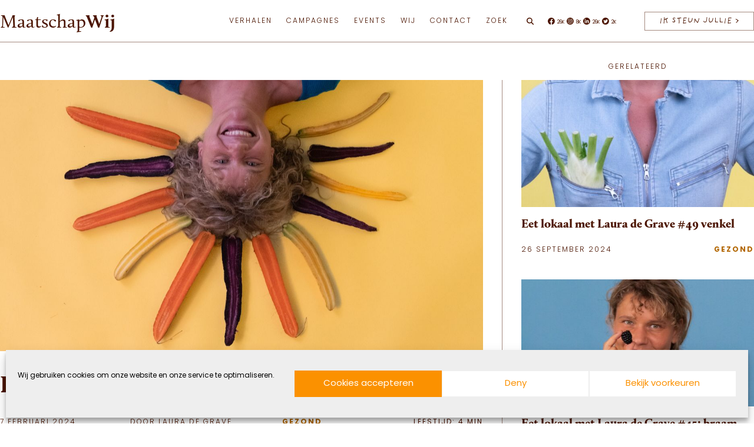

--- FILE ---
content_type: text/html; charset=UTF-8
request_url: https://maatschapwij.nu/vitaal/eet-lokaal-met-laura-de-grave-20-wortels/
body_size: 32258
content:
<!doctype html><html lang="nl-NL"><head><meta name="viewport" content="width=device-width, initial-scale=1.0"><meta charset="utf-8"><link data-optimized="2" rel="stylesheet" href="https://maatschapwij.nu/wp-content/litespeed/css/6ed8587e0e7d6975a6cc4f926ac65929.css?ver=11493" /> <script data-optimized="1" type="text/javascript">var gform;gform||(document.addEventListener("gform_main_scripts_loaded",function(){gform.scriptsLoaded=!0}),document.addEventListener("gform/theme/scripts_loaded",function(){gform.themeScriptsLoaded=!0}),window.addEventListener("DOMContentLoaded",function(){gform.domLoaded=!0}),gform={domLoaded:!1,scriptsLoaded:!1,themeScriptsLoaded:!1,isFormEditor:()=>"function"==typeof InitializeEditor,callIfLoaded:function(o){return!(!gform.domLoaded||!gform.scriptsLoaded||!gform.themeScriptsLoaded&&!gform.isFormEditor()||(gform.isFormEditor()&&console.warn("The use of gform.initializeOnLoaded() is deprecated in the form editor context and will be removed in Gravity Forms 3.1."),o(),0))},initializeOnLoaded:function(o){gform.callIfLoaded(o)||(document.addEventListener("gform_main_scripts_loaded",()=>{gform.scriptsLoaded=!0,gform.callIfLoaded(o)}),document.addEventListener("gform/theme/scripts_loaded",()=>{gform.themeScriptsLoaded=!0,gform.callIfLoaded(o)}),window.addEventListener("DOMContentLoaded",()=>{gform.domLoaded=!0,gform.callIfLoaded(o)}))},hooks:{action:{},filter:{}},addAction:function(o,r,e,t){gform.addHook("action",o,r,e,t)},addFilter:function(o,r,e,t){gform.addHook("filter",o,r,e,t)},doAction:function(o){gform.doHook("action",o,arguments)},applyFilters:function(o){return gform.doHook("filter",o,arguments)},removeAction:function(o,r){gform.removeHook("action",o,r)},removeFilter:function(o,r,e){gform.removeHook("filter",o,r,e)},addHook:function(o,r,e,t,n){null==gform.hooks[o][r]&&(gform.hooks[o][r]=[]);var d=gform.hooks[o][r];null==n&&(n=r+"_"+d.length),gform.hooks[o][r].push({tag:n,callable:e,priority:t=null==t?10:t})},doHook:function(r,o,e){var t;if(e=Array.prototype.slice.call(e,1),null!=gform.hooks[r][o]&&((o=gform.hooks[r][o]).sort(function(o,r){return o.priority-r.priority}),o.forEach(function(o){"function"!=typeof(t=o.callable)&&(t=window[t]),"action"==r?t.apply(null,e):e[0]=t.apply(null,e)})),"filter"==r)return e[0]},removeHook:function(o,r,t,n){var e;null!=gform.hooks[o][r]&&(e=(e=gform.hooks[o][r]).filter(function(o,r,e){return!!(null!=n&&n!=o.tag||null!=t&&t!=o.priority)}),gform.hooks[o][r]=e)}})</script> <meta http-equiv="Content-Type" content="text/html; charset=UTF-8" /><meta http-equiv="X-UA-Compatible" content="IE=edge"><link rel="icon" type="image/x-icon" href="https://maatschapwij.nu/wp-content/themes/maatschapwij/assets/images/favicon/images/favicon.ico"><link rel="icon" type="image/png" sizes="16x16" href="https://maatschapwij.nu/wp-content/themes/maatschapwij/assets/images/favicon/favicon-16x16.png"><link rel="apple-touch-icon" sizes="180x180" href="https://maatschapwij.nu/wp-content/themes/maatschapwij/assets/images/favicon/apple-touch-icon.png"><link rel="manifest" href="https://maatschapwij.nu/wp-content/themes/maatschapwij/assets/images/favicon/site.webmanifest"><meta name='robots' content='index, follow, max-image-preview:large, max-snippet:-1, max-video-preview:-1' /><meta name="description" content="Van klassiekers zoals hutspot en worteltaart (door hipster Nederland carrot cake genoemd) tot moderne gerechten zoals vegan carrot lox (gerookte &#039;zalm&#039;). Wie denkt dat wortels saai zijn, heeft het goed mis. Laura de Grave geeft er deze week haar eigen draai aan en maakt &#039;wortel-worstenbroodjes&#039;." /><link rel="canonical" href="https://maatschapwij.nu/vitaal/eet-lokaal-met-laura-de-grave-20-wortels/" /><meta property="og:locale" content="nl_NL" /><meta property="og:type" content="article" /><meta property="og:title" content="Eet lokaal met Laura de Grave #20: wortels" /><meta property="og:description" content="Van klassiekers zoals hutspot en worteltaart (door hipster Nederland carrot cake genoemd) tot moderne gerechten zoals vegan carrot lox (gerookte &#039;zalm&#039;). Wie denkt dat wortels saai zijn, heeft het goed mis. Laura de Grave geeft er deze week haar eigen draai aan en maakt &#039;wortel-worstenbroodjes&#039;." /><meta property="og:url" content="https://maatschapwij.nu/vitaal/eet-lokaal-met-laura-de-grave-20-wortels/" /><meta property="og:site_name" content="MaatschapWij" /><meta property="article:publisher" content="https://www.facebook.com/MaatschapWij/" /><meta property="article:published_time" content="2024-02-07T05:00:15+00:00" /><meta property="article:modified_time" content="2024-02-27T19:22:05+00:00" /><meta property="og:image" content="https://maatschapwij.nu/wp-content/uploads/2024/02/Header-Eet-Lokaal-8.jpg" /><meta property="og:image:width" content="1200" /><meta property="og:image:height" content="675" /><meta property="og:image:type" content="image/jpeg" /><meta name="author" content="Laura de Grave" /><meta name="twitter:card" content="summary_large_image" /><meta name="twitter:creator" content="@MaatschapWij" /><meta name="twitter:site" content="@MaatschapWij" /> <script type="application/ld+json" class="yoast-schema-graph">{"@context":"https://schema.org","@graph":[{"@type":"Article","@id":"https://maatschapwij.nu/vitaal/eet-lokaal-met-laura-de-grave-20-wortels/#article","isPartOf":{"@id":"https://maatschapwij.nu/vitaal/eet-lokaal-met-laura-de-grave-20-wortels/"},"author":{"name":"Laura de Grave","@id":"https://maatschapwij.nu/#/schema/person/beb448f8ff994fd5a7195f6d58cae3d3"},"headline":"Eet lokaal met Laura de Grave #20: wortels","datePublished":"2024-02-07T05:00:15+00:00","dateModified":"2024-02-27T19:22:05+00:00","mainEntityOfPage":{"@id":"https://maatschapwij.nu/vitaal/eet-lokaal-met-laura-de-grave-20-wortels/"},"wordCount":697,"commentCount":0,"publisher":{"@id":"https://maatschapwij.nu/#organization"},"image":{"@id":"https://maatschapwij.nu/vitaal/eet-lokaal-met-laura-de-grave-20-wortels/#primaryimage"},"thumbnailUrl":"https://maatschapwij.nu/wp-content/uploads/2024/02/Header-Eet-Lokaal-8.jpg","keywords":["Eet Lokaal","Voedsel"],"articleSection":["Gezond"],"inLanguage":"nl-NL","potentialAction":[{"@type":"CommentAction","name":"Comment","target":["https://maatschapwij.nu/vitaal/eet-lokaal-met-laura-de-grave-20-wortels/#respond"]}]},{"@type":"WebPage","@id":"https://maatschapwij.nu/vitaal/eet-lokaal-met-laura-de-grave-20-wortels/","url":"https://maatschapwij.nu/vitaal/eet-lokaal-met-laura-de-grave-20-wortels/","name":"Eet lokaal met Laura de Grave #20: wortels &#8211; MaatschapWij","isPartOf":{"@id":"https://maatschapwij.nu/#website"},"primaryImageOfPage":{"@id":"https://maatschapwij.nu/vitaal/eet-lokaal-met-laura-de-grave-20-wortels/#primaryimage"},"image":{"@id":"https://maatschapwij.nu/vitaal/eet-lokaal-met-laura-de-grave-20-wortels/#primaryimage"},"thumbnailUrl":"https://maatschapwij.nu/wp-content/uploads/2024/02/Header-Eet-Lokaal-8.jpg","datePublished":"2024-02-07T05:00:15+00:00","dateModified":"2024-02-27T19:22:05+00:00","description":"Van klassiekers zoals hutspot en worteltaart (door hipster Nederland carrot cake genoemd) tot moderne gerechten zoals vegan carrot lox (gerookte 'zalm'). Wie denkt dat wortels saai zijn, heeft het goed mis. Laura de Grave geeft er deze week haar eigen draai aan en maakt 'wortel-worstenbroodjes'.","breadcrumb":{"@id":"https://maatschapwij.nu/vitaal/eet-lokaal-met-laura-de-grave-20-wortels/#breadcrumb"},"inLanguage":"nl-NL","potentialAction":[{"@type":"ReadAction","target":["https://maatschapwij.nu/vitaal/eet-lokaal-met-laura-de-grave-20-wortels/"]}]},{"@type":"ImageObject","inLanguage":"nl-NL","@id":"https://maatschapwij.nu/vitaal/eet-lokaal-met-laura-de-grave-20-wortels/#primaryimage","url":"https://maatschapwij.nu/wp-content/uploads/2024/02/Header-Eet-Lokaal-8.jpg","contentUrl":"https://maatschapwij.nu/wp-content/uploads/2024/02/Header-Eet-Lokaal-8.jpg","width":1200,"height":675},{"@type":"BreadcrumbList","@id":"https://maatschapwij.nu/vitaal/eet-lokaal-met-laura-de-grave-20-wortels/#breadcrumb","itemListElement":[{"@type":"ListItem","position":1,"name":"Home","item":"https://maatschapwij.nu/"},{"@type":"ListItem","position":2,"name":"Eet lokaal met Laura de Grave #20: wortels"}]},{"@type":"WebSite","@id":"https://maatschapwij.nu/#website","url":"https://maatschapwij.nu/","name":"MaatschapWij","description":"","publisher":{"@id":"https://maatschapwij.nu/#organization"},"inLanguage":"nl-NL"},{"@type":"Organization","@id":"https://maatschapwij.nu/#organization","name":"MaatschapWij","url":"https://maatschapwij.nu/","logo":{"@type":"ImageObject","inLanguage":"nl-NL","@id":"https://maatschapwij.nu/#/schema/logo/image/","url":"https://maatschapwij.nu/wp-content/uploads/2018/07/icon-maatchapwij.png","contentUrl":"https://maatschapwij.nu/wp-content/uploads/2018/07/icon-maatchapwij.png","width":425,"height":425,"caption":"MaatschapWij"},"image":{"@id":"https://maatschapwij.nu/#/schema/logo/image/"},"sameAs":["https://www.facebook.com/MaatschapWij/","https://x.com/MaatschapWij","https://www.instagram.com/maatschapwij/","https://www.linkedin.com/company/9182941/","https://www.youtube.com/channel/UCfSOK7RonOMQ9zaTcJb3Txw"]}]}</script> <link rel="alternate" type="application/rss+xml" title="MaatschapWij &raquo; Eet lokaal met Laura de Grave #20: wortels reacties feed" href="https://maatschapwij.nu/vitaal/eet-lokaal-met-laura-de-grave-20-wortels/feed/" /> <script data-optimized="1" type="text/javascript" id="post-views-counter-frontend-js-before">var pvcArgsFrontend={"mode":"js","postID":35743,"requestURL":"https:\/\/maatschapwij.nu\/wp-admin\/admin-ajax.php","nonce":"a5aaa2b662","dataStorage":"cookies","multisite":!1,"path":"\/","domain":""}</script> <script data-optimized="1" type="text/javascript" src="https://maatschapwij.nu/wp-content/litespeed/js/3a237e6571077c6354d4bdbc0ac26209.js?ver=df0f8" id="post-views-counter-frontend-js"></script> <script type="text/javascript" src="https://maatschapwij.nu/wp-includes/js/jquery/jquery.min.js?ver=3.7.1" id="jquery-core-js"></script> <script data-optimized="1" type="text/javascript" src="https://maatschapwij.nu/wp-content/litespeed/js/60d8885a44bf1c0e97f8c68282c8a3ca.js?ver=64e20" id="jquery-blockui-js" defer="defer" data-wp-strategy="defer"></script> <script data-optimized="1" type="text/javascript" id="wc-add-to-cart-js-extra">var wc_add_to_cart_params={"ajax_url":"\/wp-admin\/admin-ajax.php","wc_ajax_url":"\/?wc-ajax=%%endpoint%%","i18n_view_cart":"Bekijk winkelwagen","cart_url":"https:\/\/maatschapwij.nu\/winkelwagen\/","is_cart":"","cart_redirect_after_add":"yes"}</script> <script data-optimized="1" type="text/javascript" src="https://maatschapwij.nu/wp-content/litespeed/js/6a3f046acfd63bf5cf5a0653bf0e62fc.js?ver=71c81" id="wc-add-to-cart-js" defer="defer" data-wp-strategy="defer"></script> <script data-optimized="1" type="text/javascript" src="https://maatschapwij.nu/wp-content/litespeed/js/38dbc4cb70b8c18351e9b33eeb8ae976.js?ver=1d793" id="js-cookie-js" defer="defer" data-wp-strategy="defer"></script> <script data-optimized="1" type="text/javascript" id="woocommerce-js-extra">var woocommerce_params={"ajax_url":"\/wp-admin\/admin-ajax.php","wc_ajax_url":"\/?wc-ajax=%%endpoint%%"}</script> <script data-optimized="1" type="text/javascript" src="https://maatschapwij.nu/wp-content/litespeed/js/957aba174ed789c71ebf5926ffa9422f.js?ver=83517" id="woocommerce-js" defer="defer" data-wp-strategy="defer"></script> <link rel="https://api.w.org/" href="https://maatschapwij.nu/wp-json/" /><link rel="alternate" title="JSON" type="application/json" href="https://maatschapwij.nu/wp-json/wp/v2/posts/35743" /><link rel="alternate" title="oEmbed (JSON)" type="application/json+oembed" href="https://maatschapwij.nu/wp-json/oembed/1.0/embed?url=https%3A%2F%2Fmaatschapwij.nu%2Fvitaal%2Feet-lokaal-met-laura-de-grave-20-wortels%2F" /><link rel="alternate" title="oEmbed (XML)" type="text/xml+oembed" href="https://maatschapwij.nu/wp-json/oembed/1.0/embed?url=https%3A%2F%2Fmaatschapwij.nu%2Fvitaal%2Feet-lokaal-met-laura-de-grave-20-wortels%2F&#038;format=xml" />
<noscript><style>.woocommerce-product-gallery{ opacity: 1 !important; }</style></noscript><link rel="icon" href="https://maatschapwij.nu/wp-content/uploads/2018/07/icon-maatchapwij-160x160.png" sizes="32x32" /><link rel="icon" href="https://maatschapwij.nu/wp-content/uploads/2018/07/icon-maatchapwij-207x207.png" sizes="192x192" /><link rel="apple-touch-icon" href="https://maatschapwij.nu/wp-content/uploads/2018/07/icon-maatchapwij-207x207.png" /><meta name="msapplication-TileImage" content="https://maatschapwij.nu/wp-content/uploads/2018/07/icon-maatchapwij-300x300.png" /> <script async src="https://www.googletagmanager.com/gtag/js?id=G-X2GXVYTYRF"></script> <script>window.dataLayer = window.dataLayer || [];
  function gtag(){dataLayer.push(arguments);}
  gtag('js', new Date());

  gtag('config', 'G-X2GXVYTYRF');</script> </head><body data-rsssl=1 data-cmplz=1 class="post-template-default single single-post postid-35743 single-format-standard theme-maatschapwij woocommerce-no-js" itemscope="" itemtype="http://schema.org/WebPage"><div id="main-container"><header class="l-header" itemscope="" itemtype="http://schema.org/WPHeader"><div class="u-container"><div class="l-header__symbol">
<a href="https://maatschapwij.nu/" class="l-header__symbol-link pushable">
<span class="screen-reader-text">MaatschapWij</span><div class="l-header__symbol-wrapper">
<svg xmlns="http://www.w3.org/2000/svg" viewBox="0 0 200 200" class="logo-line">
<g fill="#4b1400" fill-rule="nonzero">
<path d="M100 200C44.86 200 0 155.14 0 100S44.86 0 100 0c55.139 0 100 44.86 100 100s-44.861 100-100 100Zm0-198.602C45.632 1.398 1.398 45.63 1.398 100c0 54.37 44.234 98.602 98.602 98.602s98.6-44.234 98.6-98.602S154.37 1.398 100 1.398Z" shape-rendering="geometricPrecision" />
<path d="m158.446 146.401-11.95-15.253c2.865-4.285 5.589-8.923 8.173-13.94 2.422-4.699 4.563-10.253 2.084-15.82-2.088-4.694-6.964-7.848-12.129-7.848-5.153 0-9.513 2.76-11.662 7.383a165.904 165.904 0 0 1-3.95 7.942L108.844 84.46c16.694-17.991 15.702-31.996 15.653-32.515.076-2.97-.233-4.711-.239-4.736-1.163-10.396-7.46-19.403-16.046-22.941A16.913 16.913 0 0 0 101.856 23c-.115 0-.194 0-.247.002-3.219.048-6.425 1.102-8.798 3.635-2.377-2.535-5.587-3.587-8.806-3.635-.046-.002-.104 0-.193 0a16.968 16.968 0 0 0-6.403 1.268c-8.583 3.54-14.88 12.545-16.038 22.894-.032.179-.788 4.483.434 11.183 1.1 6.047 4.101 15.244 12.112 24.969-1.303 1.23-2.635 2.446-3.968 3.668-6.226 5.696-12.66 11.589-16.805 19.143-5.282 9.625-6.522 21.44-3.6 31.947.058.206.092.419.158.62l.005-.001a39.46 39.46 0 0 0 1.667 4.598c.186.534 4.755 13.135 20.147 19.803 3.759 1.628 7.634 2.684 11.496 3.285l-.002.016c.104.017.206.022.31.035 2.57.385 5.136.57 7.656.57 9.241 0 17.885-2.397 24.068-5.828 5.089-2.826 9.869-6.213 14.368-10.18l.285.357c.878 1.096 1.749 2.303 2.672 3.582 3.274 4.536 6.984 9.675 12.312 11.356 1.156.366 2.362.552 3.574.553 2.59 0 5.168-.85 7.402-2.49 3.344-2.452 5.338-6.296 5.338-10.281 0-2.784-.88-5.432-2.554-7.668Zm-35.57-98.99c.002.017.298 1.686.229 4.576.01.14.944 13.946-15.159 31.387l-14.22-17.203c6.098-6.95 15.904-19.875 16.362-31.505.16-4.081-.728-7.16-2.615-9.185.068.026.14.05.208.079 7.993 3.297 14.098 12.06 15.195 21.85ZM92.268 28.136l.543.67.543-.67c2.12-2.62 5.177-3.693 8.269-3.742v.002c.026-.002 2.62-.149 4.62 1.796 1.777 1.728 2.6 4.56 2.45 8.42-.328 8.395-5.804 17.58-11.04 24.525 1.297-3.084 1.857-6.086 1.71-9.227-.14-2.978-2.285-4.71-5.892-4.751h-1.326c-3.598.041-5.743 1.773-5.884 4.751-.15 3.14.413 6.143 1.711 9.229-5.238-6.947-10.713-16.132-11.041-24.53-.151-3.858.673-6.691 2.45-8.42 2-1.946 4.593-1.793 4.62-1.795v-.002c3.09.051 6.148 1.126 8.267 3.744Zm.54 36.675c-3.795-5.287-5.388-9.893-5.158-14.833.132-2.786 2.524-3.397 4.5-3.42h1.307c1.985.023 4.377.634 4.509 3.42.234 4.944-1.36 9.546-5.157 14.833Zm-30.06-17.445c1.09-9.746 7.195-18.51 15.191-21.806.066-.026.136-.045.202-.072-1.883 2.026-2.77 5.104-2.609 9.18.466 11.88 10.69 25.109 16.747 31.944l36.015 43.577c-1.25 2.292-2.522 4.5-3.838 6.615-3.33 5.35-6.763 9.706-10.421 13.22a4827.608 4827.608 0 0 0-19.403-23.86l-5.989-7.297A2093.766 2093.766 0 0 0 75.406 82.92C59.89 64.464 62.713 47.581 62.749 47.366Zm27.595 56.203.195-.196a4861.192 4861.192 0 0 1 22.473 27.607 47.733 47.733 0 0 1-1.973 1.694c-6.298 5.106-12.787 7.663-20.425 8.052-4.733.241-9.613-1.475-12.762-4.47-2.492-2.371-3.81-5.474-3.81-8.973 0-8.593 6.183-14.285 12.163-19.79 1.388-1.28 2.822-2.598 4.14-3.924Zm-35.978 3.227c4.032-7.35 10.384-13.161 16.523-18.782 1.32-1.21 2.635-2.412 3.924-3.627 4.61 5.492 9.798 11.766 14.838 17.901l-.236.238c-.286.181-.577.36-.87.534-4.213 2.497-8.893 4.234-13.419 5.915-2.833 1.05-5.762 2.139-8.567 3.404-6.576 2.97-10.972 6.211-13.831 10.197a20.39 20.39 0 0 0-3.234 6.997c-.547-7.846 1.095-15.89 4.872-22.777ZM52.67 142.78a38.536 38.536 0 0 1-1.905-5.536c-1.093-4.462.01-9.557 3.093-13.854 2.71-3.777 6.929-6.873 13.273-9.738 2.762-1.248 5.666-2.325 8.478-3.37 3.286-1.22 6.646-2.48 9.88-4.033l-.229.213c-6.201 5.71-12.614 11.613-12.614 20.82 0 3.89 1.469 7.342 4.245 9.985 3.417 3.252 8.706 5.119 13.794 4.851 7.839-.396 14.783-3.133 21.23-8.36 2.142-1.735 4.197-3.736 6.193-5.99-.242.51-.48 1.024-.72 1.526l-7.108 14.991c-1.585 3.344-3.783 7.679-6.724 11.549-5.31 6.994-12.65 10.342-20.173 9.2-3.798-.58-7.611-1.618-11.31-3.219-14.805-6.417-19.34-18.861-19.403-19.035Zm61.702 17.171c-5.593 3.105-13.264 5.327-21.546 5.617 4.44-1.497 8.525-4.519 11.844-8.889 3.016-3.972 5.257-8.391 6.873-11.798l7.106-14.985c.984-2.058 2-4.186 2.885-6.341a84.867 84.867 0 0 0 4.11-6.012c3.017-4.85 5.828-10.094 8.587-16.028 1.917-4.117 5.804-6.575 10.397-6.575 4.624 0 8.985 2.822 10.853 7.02 2.237 5.025.219 10.206-2.049 14.608-10.544 20.456-23.321 34.647-39.06 43.383Zm40.464 3.275c-2.91 2.133-6.453 2.767-9.733 1.731-4.888-1.54-8.454-6.484-11.6-10.843-.933-1.292-1.813-2.512-2.712-3.637l-.341-.426c5.483-4.994 10.544-10.872 15.222-17.692l11.668 14.893a11.29 11.29 0 0 1 2.265 6.817c-.002 3.542-1.783 6.965-4.769 9.157Z" />
</g>
</svg>
<svg xmlns="http://www.w3.org/2000/svg" viewBox="0 0 201 200" class="logo-fill">
<path fill="#FFF" fill-rule="nonzero" d="M100.513 0C45.37 0 .5 44.854.5 100c0 55.131 44.869 100 100.013 100 55.131 0 99.987-44.869 99.987-100 0-55.146-44.856-100-99.987-100Zm45.358 164.625c-4.893-1.537-8.474-6.487-11.618-10.865-.937-1.286-1.817-2.517-2.728-3.635l-.336-.435c5.496-4.991 10.557-10.878 15.254-17.715l11.689 14.92a11.296 11.296 0 0 1 2.264 6.824c0 3.552-1.79 6.976-4.782 9.172-2.904 2.14-6.457 2.77-9.743 1.734Zm-52.39.616c4.46-1.511 8.543-4.53 11.87-8.907 3.02-3.971 5.272-8.404 6.894-11.815l7.116-15.002c.978-2.055 2-4.195 2.895-6.348a85.36 85.36 0 0 0 4.112-6.026c3.035-4.852 5.845-10.095 8.614-16.051 1.915-4.112 5.801-6.573 10.417-6.573 4.629 0 9.005 2.826 10.865 7.02 2.251 5.033.223 10.221-2.042 14.639-10.57 20.47-23.378 34.689-39.137 43.427-5.609 3.118-13.299 5.341-21.605 5.636Zm-9.451-.546a46.124 46.124 0 0 1-11.34-3.216c-14.834-6.433-19.365-18.89-19.435-19.058a36.507 36.507 0 0 1-1.901-5.55c-1.105-4.461 0-9.564 3.09-13.87 2.711-3.775 6.95-6.88 13.297-9.745 2.768-1.258 5.677-2.334 8.5-3.384 3.286-1.217 6.656-2.474 9.9-4.027-.083.07-.153.14-.238.21-6.208 5.718-12.64 11.633-12.64 20.848 0 3.886 1.483 7.354 4.264 9.998 3.426 3.258 8.71 5.118 13.815 4.852 7.859-.391 14.822-3.132 21.28-8.361 2.14-1.747 4.195-3.747 6.195-5.998-.238.504-.476 1.02-.714 1.524l-7.13 15.003c-1.582 3.356-3.79 7.69-6.726 11.563-5.328 7.001-12.682 10.357-20.217 9.211Zm-29.084-58.306c4.041-7.37 10.402-13.186 16.555-18.806 1.328-1.217 2.642-2.42 3.943-3.636a2392.478 2392.478 0 0 1 14.863 17.925l-.238.238c-.292.18-.574.364-.866.53-4.223 2.503-8.92 4.236-13.45 5.928-2.84 1.049-5.776 2.14-8.586 3.411-6.586 2.965-10.99 6.208-13.857 10.208a20.18 20.18 0 0 0-3.244 7.005c-.544-7.855 1.104-15.91 4.88-22.803Zm29.698-82.508c1.552.028 3.09.308 4.515.908a9.668 9.668 0 0 1 3.775 2.839l.531.67.546-.67c2.125-2.629 5.188-3.705 8.29-3.747h.14c.588 0 2.756.111 4.49 1.804 1.775 1.72 2.6 4.559 2.447 8.43-.32 8.404-5.802 17.604-11.06 24.554 1.302-3.09 1.86-6.097 1.721-9.243-.14-2.978-2.293-4.712-5.9-4.754h-1.327c-3.608.042-5.76 1.776-5.9 4.754-.153 3.146.419 6.153 1.72 9.243-5.258-6.95-10.738-16.15-11.074-24.554-.153-3.873.685-6.712 2.46-8.43 1.999-1.957 4.6-1.804 4.626-1.804Zm39.178 27.63c.013.14.95 13.968-15.184 31.431L94.39 65.717c6.11-6.963 15.94-19.912 16.388-31.558.168-4.083-.727-7.16-2.614-9.186.07.028.14.041.21.07 8.01 3.299 14.122 12.08 15.225 21.882 0 .014.293 1.69.223 4.586Zm-45.05-26.538c-1.887 2.028-2.769 5.118-2.614 9.186.476 11.898 10.71 25.154 16.778 31.99l36.087 43.638a119.73 119.73 0 0 1-3.845 6.613c-3.328 5.356-6.767 9.732-10.444 13.241-1.622-2-9.885-12.234-19.435-23.896l-5.998-7.3a2131.707 2131.707 0 0 0-13.27-15.967C60.499 63.994 63.322 47.09 63.35 46.88c1.09-9.76 7.214-18.54 15.226-21.84.056-.026.14-.04.196-.067Z" />
</svg></div>
</a></div><div class="l-header__inner"><div class="l-header__search-form-wrapper"><form role="search" method="get" class="search-form" action="https://maatschapwij.nu/" ><label class="screen-reader-text" for="s">Search for:</label> <input type="text" class="search-field" placeholder="Zoeken" value="" name="s" /><input type="submit" class="search-submit" value="Zoeken" /></form></div><div class="l-header__logo">
<a href="https://maatschapwij.nu/" class="l-header__logo_link pushable">
<span class="screen-reader-text">MaatschapWij</span>
Maatschap<b>Wij</b>					</a></div>
<button class="l-header__menu-button" aria-label="Open menu" data-toggle-button data-original-text="Menu" data-toggle-text="Sluiten" aria-controls="navigation" aria-haspopup="true" aria-expanded="false">
Menu
</button><div class="l-header__menu"><nav class="l-header__menu-nav"><div class="l-header__menu-wrapper"><ul id="navigation" class="c-menu"><li id="menu-item-33181" class="menu-item menu-item-type-custom menu-item-object-custom menu-item-has-children menu-item-33181"><a href="#">Verhalen</a><ul class="sub-menu"><li id="menu-item-32983" class="menu-item menu-item-type-post_type menu-item-object-page menu-item-32983"><a href="https://maatschapwij.nu/verhalen/">Alle</a></li><li id="menu-item-32573" class="menu-item menu-item-type-taxonomy menu-item-object-category menu-item-32573"><a href="https://maatschapwij.nu/thema/duurzaam/">Groen</a></li><li id="menu-item-32574" class="menu-item menu-item-type-taxonomy menu-item-object-category current-post-ancestor current-menu-parent current-post-parent menu-item-32574"><a href="https://maatschapwij.nu/thema/vitaal/">Gezond</a></li><li id="menu-item-32572" class="menu-item menu-item-type-taxonomy menu-item-object-category menu-item-32572"><a href="https://maatschapwij.nu/thema/sociaal/">Verbonden</a></li></ul></li><li id="menu-item-33176" class="menu-item menu-item-type-custom menu-item-object-custom menu-item-has-children menu-item-33176"><a href="#">Campagnes</a><ul class="sub-menu"><li id="menu-item-33177" class="menu-item menu-item-type-post_type menu-item-object-campagne menu-item-33177"><a href="https://maatschapwij.nu/campagne/koop-niks-nieuws/">Koop Niks Nieuws</a></li><li id="menu-item-33761" class="menu-item menu-item-type-post_type menu-item-object-campagne menu-item-33761"><a href="https://maatschapwij.nu/campagne/eet-lokaal/">Eet Lokaal</a></li><li id="menu-item-39026" class="menu-item menu-item-type-custom menu-item-object-custom menu-item-39026"><a href="#"><br></a></li></ul></li><li id="menu-item-40849" class="menu-item menu-item-type-post_type menu-item-object-page menu-item-40849"><a href="https://maatschapwij.nu/events/">Events</a></li><li id="menu-item-33178" class="menu-item menu-item-type-custom menu-item-object-custom menu-item-has-children menu-item-33178"><a>Wij</a><ul class="sub-menu"><li id="menu-item-32984" class="menu-item menu-item-type-post_type menu-item-object-page menu-item-32984"><a href="https://maatschapwij.nu/wij/">Team</a></li><li id="menu-item-32868" class="menu-item menu-item-type-post_type_archive menu-item-object-ambassadeur menu-item-32868"><a href="https://maatschapwij.nu/ambassadeur/">Ambassadeurs</a></li><li id="menu-item-39257" class="menu-item menu-item-type-post_type menu-item-object-page menu-item-39257"><a href="https://maatschapwij.nu/word-partner-van-maatschapwij-en-maak-samen-impact/">Word Partner</a></li><li id="menu-item-32562" class="menu-item menu-item-type-post_type_archive menu-item-object-partner menu-item-32562"><a href="https://maatschapwij.nu/partner/">Partners</a></li><li id="menu-item-39024" class="menu-item menu-item-type-post_type menu-item-object-page menu-item-39024"><a href="https://maatschapwij.nu/over-ons/">Over MaatschapWij</a></li><li id="menu-item-39049" class="menu-item menu-item-type-post_type menu-item-object-page menu-item-39049"><a href="https://maatschapwij.nu/beleid-maatschapwij/">Beleid MaatschapWij</a></li><li id="menu-item-42207" class="menu-item menu-item-type-post_type menu-item-object-page menu-item-42207"><a href="https://maatschapwij.nu/raad-van-toezicht/">Raad van Doezicht</a></li><li id="menu-item-39864" class="menu-item menu-item-type-post_type menu-item-object-page menu-item-39864"><a href="https://maatschapwij.nu/anbi-status/">Anbi status</a></li></ul></li><li id="menu-item-32565" class="menu-item menu-item-type-post_type menu-item-object-page menu-item-has-children menu-item-32565"><a href="https://maatschapwij.nu/contact/">Contact</a><ul class="sub-menu"><li id="menu-item-32566" class="menu-item menu-item-type-post_type menu-item-object-page menu-item-32566"><a href="https://maatschapwij.nu/nieuwsbrief/">Nieuwsbrief</a></li><li id="menu-item-32564" class="menu-item menu-item-type-post_type menu-item-object-page menu-item-32564"><a href="https://maatschapwij.nu/doneer/">Doneer</a></li></ul></li><li id="menu-item-32576" class="menu-item menu-item-type-post_type menu-item-object-page menu-item-32576"><a href="https://maatschapwij.nu/zoek/">Zoek</a></li></ul></div></nav></div><div class="l-header__search"><div class="l-header__search-toggle">
<svg class="icon icon-search" aria-hidden="true">
<use xlink:href="https://maatschapwij.nu/wp-content/themes/maatschapwij/assets/images/icon-sprite.svg#icon-search"></use>
</svg></div></div><div class="l-header__socials"><ul class="c-socials"><li class="c-socials__li">
<a class="c-socials__a" href="https://www.facebook.com/MaatschapWij/" title="share on facebook" target="_blank" rel="noopener noreferrer"><span class="screen-reader-text">Facebook</span>
<svg class="icon icon-facebook" aria-hidden="true">
<use xlink:href="https://maatschapwij.nu/wp-content/themes/maatschapwij/assets/images/icon-sprite.svg#icon-facebook"></use>
</svg>
<span class="c-socials__count">26K</span>
</a></li><li class="c-socials__li">
<a class="c-socials__a" href="https://www.instagram.com/maatschapwij" title="share on instagram" target="_blank" rel="noopener noreferrer"><span class="screen-reader-text">Instagram</span>
<svg class="icon icon-instagram" aria-hidden="true">
<use xlink:href="https://maatschapwij.nu/wp-content/themes/maatschapwij/assets/images/icon-sprite.svg#icon-instagram"></use>
</svg>
<span class="c-socials__count">8K</span>
</a></li><li class="c-socials__li">
<a class="c-socials__a" href="https://nl.linkedin.com/company/maatschapwij" title="share on linkedin" target="_blank" rel="noopener noreferrer"><span class="screen-reader-text">Linkedin</span>
<svg class="icon icon-linkedin" aria-hidden="true">
<use xlink:href="https://maatschapwij.nu/wp-content/themes/maatschapwij/assets/images/icon-sprite.svg#icon-linkedin"></use>
</svg>
<span class="c-socials__count">26K</span>
</a></li><li class="c-socials__li">
<a class="c-socials__a" href="https://twitter.com/MaatschapWij" title="share on twitter" target="_blank" rel="noopener noreferrer"><span class="screen-reader-text">Twitter</span>
<svg class="icon icon-twitter" aria-hidden="true">
<use xlink:href="https://maatschapwij.nu/wp-content/themes/maatschapwij/assets/images/icon-sprite.svg#icon-twitter"></use>
</svg>
<span class="c-socials__count">2K</span>
</a></li></ul></div><div class="l-header__action">
<a href="https://maatschapwij.nu/doneer/?puid=35743"
class="c-link c-button c-button--black"
aria-label="IK STEUN JULLIE">
IK STEUN JULLIE &gt;</a></div></div></div></header><main id="main" class="main-content pushable"><div class="p-single post-article" data-related="39576,39101,39164,43899,46251,45941"><div class="u-container"><div class="p-single__article"><div class="p-single__img">
<span class="img img__cover"><img data-lazyloaded="1" src="[data-uri]" width="820" height="461" data-src="https://maatschapwij.nu/wp-content/uploads/2024/02/Header-Eet-Lokaal-8-820x461.jpg" class=" lazyload" alt="" data-sizes="auto" decoding="async" fetchpriority="high" data-srcset="https://maatschapwij.nu/wp-content/uploads/2024/02/Header-Eet-Lokaal-8-820x461.jpg 820w, https://maatschapwij.nu/wp-content/uploads/2024/02/Header-Eet-Lokaal-8-640x360.jpg 640w, https://maatschapwij.nu/wp-content/uploads/2024/02/Header-Eet-Lokaal-8-960x540.jpg 960w, https://maatschapwij.nu/wp-content/uploads/2024/02/Header-Eet-Lokaal-8-320x180.jpg 320w, https://maatschapwij.nu/wp-content/uploads/2024/02/Header-Eet-Lokaal-8-768x432.jpg 768w, https://maatschapwij.nu/wp-content/uploads/2024/02/Header-Eet-Lokaal-8-534x300.jpg 534w, https://maatschapwij.nu/wp-content/uploads/2024/02/Header-Eet-Lokaal-8-383x215.jpg 383w, https://maatschapwij.nu/wp-content/uploads/2024/02/Header-Eet-Lokaal-8-740x416.jpg 740w, https://maatschapwij.nu/wp-content/uploads/2024/02/Header-Eet-Lokaal-8-207x116.jpg 207w, https://maatschapwij.nu/wp-content/uploads/2024/02/Header-Eet-Lokaal-8.jpg 1200w" /><noscript><img width="820" height="461" src="https://maatschapwij.nu/wp-content/uploads/2024/02/Header-Eet-Lokaal-8-820x461.jpg" class=" lazyload" alt="" sizes="auto" decoding="async" fetchpriority="high" srcset="https://maatschapwij.nu/wp-content/uploads/2024/02/Header-Eet-Lokaal-8-820x461.jpg 820w, https://maatschapwij.nu/wp-content/uploads/2024/02/Header-Eet-Lokaal-8-640x360.jpg 640w, https://maatschapwij.nu/wp-content/uploads/2024/02/Header-Eet-Lokaal-8-960x540.jpg 960w, https://maatschapwij.nu/wp-content/uploads/2024/02/Header-Eet-Lokaal-8-320x180.jpg 320w, https://maatschapwij.nu/wp-content/uploads/2024/02/Header-Eet-Lokaal-8-768x432.jpg 768w, https://maatschapwij.nu/wp-content/uploads/2024/02/Header-Eet-Lokaal-8-534x300.jpg 534w, https://maatschapwij.nu/wp-content/uploads/2024/02/Header-Eet-Lokaal-8-383x215.jpg 383w, https://maatschapwij.nu/wp-content/uploads/2024/02/Header-Eet-Lokaal-8-740x416.jpg 740w, https://maatschapwij.nu/wp-content/uploads/2024/02/Header-Eet-Lokaal-8-207x116.jpg 207w, https://maatschapwij.nu/wp-content/uploads/2024/02/Header-Eet-Lokaal-8.jpg 1200w" /></noscript></span></div><h1 class="p-single__title">
Eet lokaal met Laura de Grave #20: wortels</h1><div class="u-container p-single__info">
<span class="p-single__date label">7 februari 2024</span><a class="p-single__author label" href="https://maatschapwij.nu/author/laura/" title="">
DOOR Laura de Grave				</a><a class="p-single__cat label" href=" https://maatschapwij.nu/thema/vitaal/">
Gezond					</a>
<span class="p-single__time label">LEESTIJD: 4 MIN </span></div><div class="p-single__content wysiwyg"><p><strong>Elke week zet onze ambassadeur en lokaal eten expert Laura de Grave een andere seizoensgroente of -fruit in het zonnetje. Deze week: wortels.</strong></p><p>Voordat ik dit stuk ging schrijven had ik nul wortel inspiratie. Dus zette ik op mijn <a href="https://www.instagram.com/lauradegrave" target="_blank" rel="noopener">Instagram</a> de vraag waar mensen aan moesten denken als ik ‘wortel’ zei. En wauw, ik kreeg honderden reacties.</p><p>Van klassiekers zoals hutspot en worteltaart (door hipster Nederland <em>carrot cake</em> genoemd) tot moderne veggie gerechten zoals vegan carrot lox (vegan gerookte zalm). Ook gezondheidsaspecten zoals ‘goed voor je ogen’ en spirtuele betekenissen zoals ‘aardend’ werden eraan toegekend. Enkele grapjassen antwoordden met ‘konijnenvoer’ en ‘paard van Sinterklaas’ haha.</p><p>Ook chefs wisten wel raad met wortels. Van ‘gegrilde worteltjes met hangop, mosterdkruim en gepocheerd ei’ tot ‘boven het vuur grillen, ze mogen net een beetje donker worden, en dan serveren met mascarpone, honing en hot sauce.’ Geschiedenisliefhebbers antwoordden met: “In de 17e eeuw oranje gekweekt ter ere van de familie Oranje Nassau.”</p><p>Echt te gek, dat wortels zo veel oproepen! En het leuke is, ze komen jaarrond van Nederlandse bodem. Als ze niet net vers zijn geoogst, komen ze uit de koelcel, of onder stro vandaan. Huh, wat? Stro? Jaaahaaa! Een paar geniale boeren (Willy Wortels) bedachten ooit een geweldige duurzame manier om wortels te bewaren: onder stro! Dusse, ik zeg: “Niet alleen deze week lekker eten, maar het hele jaar door.”</p><p>Hieronder mijn recept voor “wortel-worstenbroodjes.” Die had nog niemand genoemd, namelijk.</p><p>Wat maak jij het liefste met wortels?</p><p><img data-lazyloaded="1" src="[data-uri]" decoding="async" class="alignnone size-full wp-image-35745" data-src="https://maatschapwij.nu/wp-content/uploads/2024/02/1.-FOTO-RECEPT-WORTEL-WORSTENBROODJES-FOTOGRAAF-JAN-BARTELSMAN.jpg" alt="" width="1200" height="1800" data-srcset="https://maatschapwij.nu/wp-content/uploads/2024/02/1.-FOTO-RECEPT-WORTEL-WORSTENBROODJES-FOTOGRAAF-JAN-BARTELSMAN.jpg 1200w, https://maatschapwij.nu/wp-content/uploads/2024/02/1.-FOTO-RECEPT-WORTEL-WORSTENBROODJES-FOTOGRAAF-JAN-BARTELSMAN-640x960.jpg 640w, https://maatschapwij.nu/wp-content/uploads/2024/02/1.-FOTO-RECEPT-WORTEL-WORSTENBROODJES-FOTOGRAAF-JAN-BARTELSMAN-960x1440.jpg 960w, https://maatschapwij.nu/wp-content/uploads/2024/02/1.-FOTO-RECEPT-WORTEL-WORSTENBROODJES-FOTOGRAAF-JAN-BARTELSMAN-320x480.jpg 320w, https://maatschapwij.nu/wp-content/uploads/2024/02/1.-FOTO-RECEPT-WORTEL-WORSTENBROODJES-FOTOGRAAF-JAN-BARTELSMAN-768x1152.jpg 768w, https://maatschapwij.nu/wp-content/uploads/2024/02/1.-FOTO-RECEPT-WORTEL-WORSTENBROODJES-FOTOGRAAF-JAN-BARTELSMAN-1024x1536.jpg 1024w, https://maatschapwij.nu/wp-content/uploads/2024/02/1.-FOTO-RECEPT-WORTEL-WORSTENBROODJES-FOTOGRAAF-JAN-BARTELSMAN-356x534.jpg 356w, https://maatschapwij.nu/wp-content/uploads/2024/02/1.-FOTO-RECEPT-WORTEL-WORSTENBROODJES-FOTOGRAAF-JAN-BARTELSMAN-311x466.jpg 311w, https://maatschapwij.nu/wp-content/uploads/2024/02/1.-FOTO-RECEPT-WORTEL-WORSTENBROODJES-FOTOGRAAF-JAN-BARTELSMAN-144x216.jpg 144w, https://maatschapwij.nu/wp-content/uploads/2024/02/1.-FOTO-RECEPT-WORTEL-WORSTENBROODJES-FOTOGRAAF-JAN-BARTELSMAN-280x420.jpg 280w, https://maatschapwij.nu/wp-content/uploads/2024/02/1.-FOTO-RECEPT-WORTEL-WORSTENBROODJES-FOTOGRAAF-JAN-BARTELSMAN-207x311.jpg 207w, https://maatschapwij.nu/wp-content/uploads/2024/02/1.-FOTO-RECEPT-WORTEL-WORSTENBROODJES-FOTOGRAAF-JAN-BARTELSMAN-319x478.jpg 319w, https://maatschapwij.nu/wp-content/uploads/2024/02/1.-FOTO-RECEPT-WORTEL-WORSTENBROODJES-FOTOGRAAF-JAN-BARTELSMAN-853x1280.jpg 853w, https://maatschapwij.nu/wp-content/uploads/2024/02/1.-FOTO-RECEPT-WORTEL-WORSTENBROODJES-FOTOGRAAF-JAN-BARTELSMAN-1195x1792.jpg 1195w" data-sizes="(max-width: 1200px) 100vw, 1200px" /><noscript><img decoding="async" class="alignnone size-full wp-image-35745" src="https://maatschapwij.nu/wp-content/uploads/2024/02/1.-FOTO-RECEPT-WORTEL-WORSTENBROODJES-FOTOGRAAF-JAN-BARTELSMAN.jpg" alt="" width="1200" height="1800" srcset="https://maatschapwij.nu/wp-content/uploads/2024/02/1.-FOTO-RECEPT-WORTEL-WORSTENBROODJES-FOTOGRAAF-JAN-BARTELSMAN.jpg 1200w, https://maatschapwij.nu/wp-content/uploads/2024/02/1.-FOTO-RECEPT-WORTEL-WORSTENBROODJES-FOTOGRAAF-JAN-BARTELSMAN-640x960.jpg 640w, https://maatschapwij.nu/wp-content/uploads/2024/02/1.-FOTO-RECEPT-WORTEL-WORSTENBROODJES-FOTOGRAAF-JAN-BARTELSMAN-960x1440.jpg 960w, https://maatschapwij.nu/wp-content/uploads/2024/02/1.-FOTO-RECEPT-WORTEL-WORSTENBROODJES-FOTOGRAAF-JAN-BARTELSMAN-320x480.jpg 320w, https://maatschapwij.nu/wp-content/uploads/2024/02/1.-FOTO-RECEPT-WORTEL-WORSTENBROODJES-FOTOGRAAF-JAN-BARTELSMAN-768x1152.jpg 768w, https://maatschapwij.nu/wp-content/uploads/2024/02/1.-FOTO-RECEPT-WORTEL-WORSTENBROODJES-FOTOGRAAF-JAN-BARTELSMAN-1024x1536.jpg 1024w, https://maatschapwij.nu/wp-content/uploads/2024/02/1.-FOTO-RECEPT-WORTEL-WORSTENBROODJES-FOTOGRAAF-JAN-BARTELSMAN-356x534.jpg 356w, https://maatschapwij.nu/wp-content/uploads/2024/02/1.-FOTO-RECEPT-WORTEL-WORSTENBROODJES-FOTOGRAAF-JAN-BARTELSMAN-311x466.jpg 311w, https://maatschapwij.nu/wp-content/uploads/2024/02/1.-FOTO-RECEPT-WORTEL-WORSTENBROODJES-FOTOGRAAF-JAN-BARTELSMAN-144x216.jpg 144w, https://maatschapwij.nu/wp-content/uploads/2024/02/1.-FOTO-RECEPT-WORTEL-WORSTENBROODJES-FOTOGRAAF-JAN-BARTELSMAN-280x420.jpg 280w, https://maatschapwij.nu/wp-content/uploads/2024/02/1.-FOTO-RECEPT-WORTEL-WORSTENBROODJES-FOTOGRAAF-JAN-BARTELSMAN-207x311.jpg 207w, https://maatschapwij.nu/wp-content/uploads/2024/02/1.-FOTO-RECEPT-WORTEL-WORSTENBROODJES-FOTOGRAAF-JAN-BARTELSMAN-319x478.jpg 319w, https://maatschapwij.nu/wp-content/uploads/2024/02/1.-FOTO-RECEPT-WORTEL-WORSTENBROODJES-FOTOGRAAF-JAN-BARTELSMAN-853x1280.jpg 853w, https://maatschapwij.nu/wp-content/uploads/2024/02/1.-FOTO-RECEPT-WORTEL-WORSTENBROODJES-FOTOGRAAF-JAN-BARTELSMAN-1195x1792.jpg 1195w" sizes="(max-width: 1200px) 100vw, 1200px" /></noscript></p><p>Foto: Jan Bartelsman.</p><p><strong>Wortel-worstenbroodjes</strong></p><p><strong>Lunch of snack &#8211; 4 stuks &#8211; 50 minuten bereidingstijd + 70-75 minuten wachttijd</strong></p><p><strong>Ingrediënten</strong></p><ul><li>90 g spelt &#8211; of tarwebloem, plus extra om te bestuiven</li><li>50 ml volle melk</li><li>2 g droge gist</li><li>30 g ongezouten roomboter (koud)</li><li>1 tl donkere basterdsuiker</li><li>4 wortels (min. 12 cm lang en overal min. 2,5 cm dik)</li><li>1⁄2 tl gerookte-paprikapoeder</li><li>1⁄2 tl uienpoeder</li><li>1⁄2 tl gemalen koriander</li><li>1⁄4 tl gemalen witte peper</li><li>1 tl fijne mosterd</li><li>5 g verse dille</li><li>1 el honing</li><li>1 middelgroot ei</li></ul><p><strong>Keukenspullen</strong></p><ul><li>bakpapier</li><li>meetlint</li><li>deegroller</li><li>kwastje</li></ul><p><strong>Bereiding</strong></p><p>Dit is mijn vegetarische variant van worstenbrood. Door de wortel te bakken in smaakmakers krijgt hij evenveel smaak als een &#8216;gewoon&#8217; worstenbroodje.</p><ol><li>Doe de bloem, de melk en de gist in een kom. Kneed het deeg met de hand 3 min. door. Voeg 10 g boter in stukjes, de basterdsuiker en 1⁄2 tl zout toe. Kneed nog 5 min.</li><li>Verdeel het deeg in vier porties en rol die tussen je handpalmen tot balletjes. Leg ze op een met bakpapier beklede bakplaat en dek af met een theedoek. Laat op een tochtvrije plek 30 min. rijzen.</li><li>Schil ondertussen de wortels in ‘worstjes’ van 12 cm × 2 cm. Meet goed op met het meetlint. Alle wortels moeten dezelfde dikte hebben en overal even dik zijn. Meng het paprikapoeder, het uienpoeder, de koriander en de peper in een kommetje.</li><li>Verhit 20 g boter in een koekenpan op laag tot middelhoog vuur. Voeg de wortels toe en bak ca. 2 min. Voeg het specerijenmengsel, de mosterd en 2 el water toe. Bak ca. 5 min. Schud tussendoor met de pan, zodat de smaakmakers goed aan de wortels blijven hangen.</li><li>Snijd ondertussen de dille fijn. Voeg de honing en de dille toe en breng op smaak met zout. Bak nog 3 min. op laag vuur mee. Schud tussendoor met de pan.</li><li>Bestuif je werkblad licht met bloem. Rol elk deegballetje met de deegroller uit tot een ovaal lapje dat iets groter is dan de wortel. Leg een wortel (met zoveel mogelijk aanhangende smaakmakers) in het midden van elk stukje deeg.</li><li>Vouw de korte kanten van het deeg naar binnen en vouw de onder &#8211; en bovenkant dicht. Laat iets overlappen en knijp het deeg met je duim en wijsvinger dicht.</li><li>Leg de broodjes met de naad naar beneden op een met bakpapier beklede bakplaat. Dek af met een theedoek en laat 60 min. op een warme plek rijzen. Verwarm na 30 min. de oven voor tot 220 °C.</li><li>Klop het ei los in een kommetje. Bestrijk met het kwastje de bovenkant van de broodjes met het ei. Bak ze in het midden van de oven in ca. 12 min. goudbruin en gaar.</li></ol><p>Serveertip: Wortel-worstenbroodjes zijn lauwwarm het lekkerst.</p><p><em>Foto header: Jan Bartelsman</em></p><p><strong>Wil je meer inspiratie over hoe je vaker lokaal kunt eten? Schrijf je in voor de <a href="https://maatschapwij.nu/nieuwsbrief/">nieuwsbrief!</a></strong></p></div><div class="c-card-author"><div class="u-container"><div class="c-card-author__img">
<span class="img img__cover"><img srcset="[data-uri]" width="207" height="276" data-src="https://maatschapwij.nu/wp-content/uploads/2023/09/LauraDeGrave-1-207x276.jpg" class=" lazyload" alt="" data-sizes="auto" decoding="async" data-srcset="https://maatschapwij.nu/wp-content/uploads/2023/09/LauraDeGrave-1-207x276.jpg 207w, https://maatschapwij.nu/wp-content/uploads/2023/09/LauraDeGrave-1-320x427.jpg 320w, https://maatschapwij.nu/wp-content/uploads/2023/09/LauraDeGrave-1-400x534.jpg 400w, https://maatschapwij.nu/wp-content/uploads/2023/09/LauraDeGrave-1-349x466.jpg 349w, https://maatschapwij.nu/wp-content/uploads/2023/09/LauraDeGrave-1-162x216.jpg 162w, https://maatschapwij.nu/wp-content/uploads/2023/09/LauraDeGrave-1-315x420.jpg 315w, https://maatschapwij.nu/wp-content/uploads/2023/09/LauraDeGrave-1-358x478.jpg 358w, https://maatschapwij.nu/wp-content/uploads/2023/09/LauraDeGrave-1.jpg 500w" /></span></div><div class="c-card-author__details">
<span class="c-card-author__name">Laura de Grave</span>
<span class="c-card-author__desc"><p>24Kitchen presentator, culinair journalist, kookboeken auteur, expert lokaal en seizoensgebonden eten én ambassadeur van onze campagne Eet Lokaal.</p><p>Haar passie is het vertellen van de verhalen achter eten. Tijdens het maken van haar boek &#8216;Nederland Kookboek&#8217; ontstond bij Laura de missie om mensen in Nederland te inspireren meer lokaal te eten.</p><p>Voor de Eet Lokaal campagne bood Laura in 2023 en 2024 de lezers van MaatschapWij een jaar lang iedere week een gezond en lokaal recept aan.</p><p>&nbsp;</p><p>&nbsp;</p>
</span>
<a href="https://maatschapwij.nu/author/laura/" class="c-card-author__link">
Bekijk alle artikelen van
Laura de Grave				</a></div></div></div><div class="wpdiscuz_top_clearing"></div><div id='comments' class='comments-area'><div id='respond' style='width: 0;height: 0;clear: both;margin: 0;padding: 0;'></div><div id="wpdcom" class="wpdiscuz_unauth wpd-default wpdiscuz_no_avatar wpd-layout-1 wpd-comments-open"><div class="wc_social_plugin_wrapper"></div><div class="wpd-form-wrap"><div class="wpd-form-head"><div class="wpd-sbs-toggle">
<i class="far fa-envelope"></i> <span
class="wpd-sbs-title">Abonneer</span>
<i class="fas fa-caret-down"></i></div><div class="wpd-auth"><div class="wpd-login"></div></div></div><div class="wpdiscuz-subscribe-bar wpdiscuz-hidden"><form action="https://maatschapwij.nu/wp-admin/admin-ajax.php?action=wpdAddSubscription"
method="post" id="wpdiscuz-subscribe-form"><div class="wpdiscuz-subscribe-form-intro">Laat het weten als er</div><div class="wpdiscuz-subscribe-form-option"
style="width:40%;">
<select class="wpdiscuz_select" name="wpdiscuzSubscriptionType"><option value="post">Alle reacties</option><option
value="all_comment" disabled>Antwoorden op mijn eigen reactie(s)</option>
</select></div><div class="wpdiscuz-item wpdiscuz-subscribe-form-email">
<input class="email" type="email" name="wpdiscuzSubscriptionEmail"
required="required" value=""
placeholder="E-mail"/></div><div class="wpdiscuz-subscribe-form-button">
<input id="wpdiscuz_subscription_button" class="wpd-prim-button wpd_not_clicked"
type="submit"
value="&rsaquo;"
name="wpdiscuz_subscription_button"/></div>
<input type="hidden" id="wpdiscuz_subscribe_form_nonce" name="wpdiscuz_subscribe_form_nonce" value="9c8c9034d9" /><input type="hidden" name="_wp_http_referer" value="/vitaal/eet-lokaal-met-laura-de-grave-20-wortels/" /></form></div><div
class="wpd-form wpd-form-wrapper wpd-main-form-wrapper" id='wpd-main-form-wrapper-0_0'><form  method="post" enctype="multipart/form-data" data-uploading="false" class="wpd_comm_form wpd_main_comm_form"                ><div class="wpd-field-comment"><div class="wpdiscuz-item wc-field-textarea"><div class="wpdiscuz-textarea-wrap "><div id="wpd-editor-wraper-0_0" style="display: none;"><div id="wpd-editor-char-counter-0_0"
class="wpd-editor-char-counter"></div>
<label style="display: none;" for="wc-textarea-0_0">Label</label><textarea id="wc-textarea-0_0" name="wc_comment"
                          class="wc_comment wpd-field"></textarea><div id="wpd-editor-0_0"></div><div id="wpd-editor-toolbar-0_0">
<button title="Vetgedrukt"
class="ql-bold"  ></button>
<button title="Cursief"
class="ql-italic"  ></button>
<button title="Onderstrepen"
class="ql-underline"  ></button>
<button title="Strike"
class="ql-strike"  ></button>
<button title="Geordende lijst"
class="ql-list" value='ordered' ></button>
<button title="Ongeordende lijst"
class="ql-list" value='bullet' ></button>
<button title="Blockquote"
class="ql-blockquote"  ></button>
<button title="Link"
class="ql-link"  ></button>
<button title="Spoiler"
class="ql-spoiler"  data-wpde_button_name='spoiler'>[+]</button><div class="wpd-editor-buttons-right"></div></div></div></div></div></div><div class="wpd-form-foot" style='display:none;'><div class="wpdiscuz-textarea-foot"><div class="wpdiscuz-button-actions"></div></div><div class="wpd-form-row"><div class="wpd-form-col-left"><div class="wpdiscuz-item wc_name-wrapper wpd-has-icon"><div class="wpd-field-icon"><i
class="fas fa-user"></i></div>
<input id="wc_name-0_0" value="" required='required' aria-required='true'                       class="wc_name wpd-field" type="text"
name="wc_name"
placeholder="Naam*"
maxlength="50" pattern='.{3,50}'                       title="">
<label for="wc_name-0_0"
class="wpdlb">Name*</label></div><div class="wpdiscuz-item wc_email-wrapper wpd-has-icon"><div class="wpd-field-icon"><i
class="fas fa-at"></i></div>
<input id="wc_email-0_0" value="" required='required' aria-required='true'                       class="wc_email wpd-field" type="email"
name="wc_email"
placeholder="Email*"/>
<label for="wc_email-0_0"
class="wpdlb">Email*</label></div><div class="wpdiscuz-item wc_website-wrapper wpd-has-icon"><div class="wpd-field-icon"><i
class="fas fa-link"></i></div>
<input id="wc_website-0_0" value=""
class="wc_website wpd-field" type="text"
name="wc_website"
placeholder="Website"/>
<label for="wc_website-0_0"
class="wpdlb">Website</label></div></div><div class="wpd-form-col-right"><div class="wc-field-submit">
<input id="wpd-field-submit-0_0"
class="wc_comm_submit wpd_not_clicked wpd-prim-button" type="submit"
name="submit" value="Post Comment"
aria-label="Post Comment"/></div></div><div class="clearfix"></div></div></div>
<input type="hidden" class="wpdiscuz_unique_id" value="0_0"
name="wpdiscuz_unique_id"><p style="display: none;"><input type="hidden" id="akismet_comment_nonce" name="akismet_comment_nonce" value="618942d24d" /></p><p style="display: none !important;" class="akismet-fields-container" data-prefix="ak_"><label>&#916;<textarea name="ak_hp_textarea" cols="45" rows="8" maxlength="100"></textarea></label><input type="hidden" id="ak_js_1" name="ak_js" value="145"/><script>document.getElementById("ak_js_1").setAttribute("value",(new Date()).getTime())</script></p></form></div><div id="wpdiscuz_hidden_secondary_form" style="display: none;"><div
class="wpd-form wpd-form-wrapper wpd-secondary-form-wrapper" id='wpd-secondary-form-wrapper-wpdiscuzuniqueid' style='display: none;'><div class="wpd-secondary-forms-social-content"></div><div class="clearfix"></div><form  method="post" enctype="multipart/form-data" data-uploading="false" class="wpd_comm_form wpd-secondary-form-wrapper"                ><div class="wpd-field-comment"><div class="wpdiscuz-item wc-field-textarea"><div class="wpdiscuz-textarea-wrap "><div id="wpd-editor-wraper-wpdiscuzuniqueid" style="display: none;"><div id="wpd-editor-char-counter-wpdiscuzuniqueid"
class="wpd-editor-char-counter"></div>
<label style="display: none;" for="wc-textarea-wpdiscuzuniqueid">Label</label><textarea id="wc-textarea-wpdiscuzuniqueid" name="wc_comment"
                          class="wc_comment wpd-field"></textarea><div id="wpd-editor-wpdiscuzuniqueid"></div><div id="wpd-editor-toolbar-wpdiscuzuniqueid">
<button title="Vetgedrukt"
class="ql-bold"  ></button>
<button title="Cursief"
class="ql-italic"  ></button>
<button title="Onderstrepen"
class="ql-underline"  ></button>
<button title="Strike"
class="ql-strike"  ></button>
<button title="Geordende lijst"
class="ql-list" value='ordered' ></button>
<button title="Ongeordende lijst"
class="ql-list" value='bullet' ></button>
<button title="Blockquote"
class="ql-blockquote"  ></button>
<button title="Link"
class="ql-link"  ></button>
<button title="Spoiler"
class="ql-spoiler"  data-wpde_button_name='spoiler'>[+]</button><div class="wpd-editor-buttons-right"></div></div></div></div></div></div><div class="wpd-form-foot" style='display:none;'><div class="wpdiscuz-textarea-foot"><div class="wpdiscuz-button-actions"></div></div><div class="wpd-form-row"><div class="wpd-form-col-left"><div class="wpdiscuz-item wc_name-wrapper wpd-has-icon"><div class="wpd-field-icon"><i
class="fas fa-user"></i></div>
<input id="wc_name-wpdiscuzuniqueid" value="" required='required' aria-required='true'                       class="wc_name wpd-field" type="text"
name="wc_name"
placeholder="Naam*"
maxlength="50" pattern='.{3,50}'                       title="">
<label for="wc_name-wpdiscuzuniqueid"
class="wpdlb">Name*</label></div><div class="wpdiscuz-item wc_email-wrapper wpd-has-icon"><div class="wpd-field-icon"><i
class="fas fa-at"></i></div>
<input id="wc_email-wpdiscuzuniqueid" value="" required='required' aria-required='true'                       class="wc_email wpd-field" type="email"
name="wc_email"
placeholder="Email*"/>
<label for="wc_email-wpdiscuzuniqueid"
class="wpdlb">Email*</label></div><div class="wpdiscuz-item wc_website-wrapper wpd-has-icon"><div class="wpd-field-icon"><i
class="fas fa-link"></i></div>
<input id="wc_website-wpdiscuzuniqueid" value=""
class="wc_website wpd-field" type="text"
name="wc_website"
placeholder="Website"/>
<label for="wc_website-wpdiscuzuniqueid"
class="wpdlb">Website</label></div></div><div class="wpd-form-col-right"><div class="wc-field-submit">
<input id="wpd-field-submit-wpdiscuzuniqueid"
class="wc_comm_submit wpd_not_clicked wpd-prim-button" type="submit"
name="submit" value="Post Comment"
aria-label="Post Comment"/></div></div><div class="clearfix"></div></div></div>
<input type="hidden" class="wpdiscuz_unique_id" value="wpdiscuzuniqueid"
name="wpdiscuz_unique_id"><p style="display: none;"><input type="hidden" id="akismet_comment_nonce" name="akismet_comment_nonce" value="618942d24d" /></p><p style="display: none !important;" class="akismet-fields-container" data-prefix="ak_"><label>&#916;<textarea name="ak_hp_textarea" cols="45" rows="8" maxlength="100"></textarea></label><input type="hidden" id="ak_js_2" name="ak_js" value="248"/><script>document.getElementById("ak_js_2").setAttribute("value",(new Date()).getTime())</script></p></form></div></div></div><div id="wpd-threads" class="wpd-thread-wrapper"><div class="wpd-thread-head"><div class="wpd-thread-info "
data-comments-count="0">
<span class='wpdtc' title='0'>0</span> Comments</div><div class="wpd-space"></div><div class="wpd-thread-filter"><div class="wpd-filter wpdf-reacted wpd_not_clicked wpdiscuz-hidden"
wpd-tooltip="Reactie met meeste reacties">
<i class="fas fa-bolt"></i></div><div class="wpd-filter wpdf-hottest wpd_not_clicked wpdiscuz-hidden"
wpd-tooltip="Populairste reactie thread">
<i class="fas fa-fire"></i></div><div class="wpd-filter wpdf-sorting wpdiscuz-hidden">
<span class="wpdiscuz-sort-button wpdiscuz-vote-sort-up wpdiscuz-sort-button-active"
data-sorting="by_vote">Meest gestemd</span>
<i class="fas fa-sort-down"></i><div class="wpdiscuz-sort-buttons">
<span class="wpdiscuz-sort-button wpdiscuz-date-sort-desc"
data-sorting="newest">Nieuwste</span>
<span class="wpdiscuz-sort-button wpdiscuz-date-sort-asc"
data-sorting="oldest">Oudste</span></div></div></div></div><div class="wpd-comment-info-bar"><div class="wpd-current-view"><i
class="fas fa-quote-left"></i> Inline feedbacks</div><div class="wpd-filter-view-all">Bekijk alle reacties</div></div><div class="wpd-thread-list"><div class="wpdiscuz-comment-pagination" style='display:none;'><div class="wpd-load-more-submit-wrap">
<button name="submit" data-lastparentid="0"
class="wpd-load-more-submit wpd-loaded wpd-prim-button">
Laad meer reacties                                </button></div>
<span id="wpdiscuzHasMoreComments" data-is_show_load_more="0"></span></div></div></div></div></div><div id="wpdiscuz-loading-bar"
class="wpdiscuz-loading-bar-unauth"></div><div id="wpdiscuz-comment-message"
class="wpdiscuz-comment-message-unauth"></div><div class="c-donate-article" style="background-color: var(--eet-lokaal)" ><div class="u-container">
<span class="c-donate-article__title"> Steun</br>MaatschapWij</span>
<span class="c-donate-article__amount"><div class="c-donate-article__amount-wrapper">
<span class="c-donate-article__amount">10</span>
<span class="c-donate-article__currency">EURO</span></div>
</span>
<span class="c-donate-article__text">
Bij MaatschapWij zetten we al meer dan zeven jaar denkers en doeners in de schijnwerpers die onze samenleving groen, gezond en verbonden maken. Zonder betaalmuur of andere obstakels. En zonder winstoogmerk.		</span>
<span class="c-donate-article__extra">
Dit collectief kan zonder financiële steun niet bestaan. Veel hebben we niet nodig: elke donatie, hoe klein of groot ook, is welkom. Sluit je aan, we hebben je nodig!		</span><div class="c-donate-article__button">
<a class=" c-button--white" target="_blank" href="https://maatschapwij.nu/doneer/?puid=35743" title="Tuurlijk!">
Tuurlijk!			</a></div></div></div></div><div class="p-single__sidebar"><span class="p-single__related label">GERELATEERD</span><div class="c-card-post   "><div class="u-container"><div class="c-card-post__img">
<a class href=" https://maatschapwij.nu/vitaal/eet-lokaal-met-laura-de-grave-49-venkel/">
<span class="img img__cover"><img srcset="[data-uri]" width="383" height="216" data-src="https://maatschapwij.nu/wp-content/uploads/2024/09/VENKEL_Fotograaf_Jan-Bartelsman_1200_def-383x216.jpg" class=" lazyload" alt="" data-sizes="auto" decoding="async" data-srcset="https://maatschapwij.nu/wp-content/uploads/2024/09/VENKEL_Fotograaf_Jan-Bartelsman_1200_def-383x215.jpg 383w, https://maatschapwij.nu/wp-content/uploads/2024/09/VENKEL_Fotograaf_Jan-Bartelsman_1200_def-640x359.jpg 640w, https://maatschapwij.nu/wp-content/uploads/2024/09/VENKEL_Fotograaf_Jan-Bartelsman_1200_def-960x539.jpg 960w, https://maatschapwij.nu/wp-content/uploads/2024/09/VENKEL_Fotograaf_Jan-Bartelsman_1200_def-320x180.jpg 320w, https://maatschapwij.nu/wp-content/uploads/2024/09/VENKEL_Fotograaf_Jan-Bartelsman_1200_def-768x431.jpg 768w, https://maatschapwij.nu/wp-content/uploads/2024/09/VENKEL_Fotograaf_Jan-Bartelsman_1200_def-534x300.jpg 534w, https://maatschapwij.nu/wp-content/uploads/2024/09/VENKEL_Fotograaf_Jan-Bartelsman_1200_def-820x461.jpg 820w, https://maatschapwij.nu/wp-content/uploads/2024/09/VENKEL_Fotograaf_Jan-Bartelsman_1200_def-740x416.jpg 740w, https://maatschapwij.nu/wp-content/uploads/2024/09/VENKEL_Fotograaf_Jan-Bartelsman_1200_def-207x116.jpg 207w, https://maatschapwij.nu/wp-content/uploads/2024/09/VENKEL_Fotograaf_Jan-Bartelsman_1200_def.jpg 1200w" /></span>				</a></div><h2 class="c-card-post__title">
<a class href=" https://maatschapwij.nu/vitaal/eet-lokaal-met-laura-de-grave-49-venkel/">
Eet lokaal met Laura de Grave #49 venkel				</a></h2><p class="c-card-post__excerpt"></p>
<span class="c-card-post__date label">26 september 2024</span><a class="c-card-post__cat label" href=" https://maatschapwij.nu/thema/vitaal/">
Gezond				</a></div></div><div class="c-card-post   "><div class="u-container"><div class="c-card-post__img">
<a class href=" https://maatschapwij.nu/vitaal/eet-lokaal-met-laura-de-grave-45-braam/">
<span class="img img__cover"><img srcset="[data-uri]" width="383" height="216" data-src="https://maatschapwij.nu/wp-content/uploads/2024/08/BRAAM_fotograaf_-Jan-Bartelsman-fotor_1200_def-383x216.jpg" class=" lazyload" alt="" data-sizes="auto" decoding="async" data-srcset="https://maatschapwij.nu/wp-content/uploads/2024/08/BRAAM_fotograaf_-Jan-Bartelsman-fotor_1200_def-383x215.jpg 383w, https://maatschapwij.nu/wp-content/uploads/2024/08/BRAAM_fotograaf_-Jan-Bartelsman-fotor_1200_def-640x359.jpg 640w, https://maatschapwij.nu/wp-content/uploads/2024/08/BRAAM_fotograaf_-Jan-Bartelsman-fotor_1200_def-960x539.jpg 960w, https://maatschapwij.nu/wp-content/uploads/2024/08/BRAAM_fotograaf_-Jan-Bartelsman-fotor_1200_def-320x180.jpg 320w, https://maatschapwij.nu/wp-content/uploads/2024/08/BRAAM_fotograaf_-Jan-Bartelsman-fotor_1200_def-768x431.jpg 768w, https://maatschapwij.nu/wp-content/uploads/2024/08/BRAAM_fotograaf_-Jan-Bartelsman-fotor_1200_def-534x300.jpg 534w, https://maatschapwij.nu/wp-content/uploads/2024/08/BRAAM_fotograaf_-Jan-Bartelsman-fotor_1200_def-820x461.jpg 820w, https://maatschapwij.nu/wp-content/uploads/2024/08/BRAAM_fotograaf_-Jan-Bartelsman-fotor_1200_def-740x416.jpg 740w, https://maatschapwij.nu/wp-content/uploads/2024/08/BRAAM_fotograaf_-Jan-Bartelsman-fotor_1200_def-207x116.jpg 207w, https://maatschapwij.nu/wp-content/uploads/2024/08/BRAAM_fotograaf_-Jan-Bartelsman-fotor_1200_def.jpg 1200w" /></span>				</a></div><h2 class="c-card-post__title">
<a class href=" https://maatschapwij.nu/vitaal/eet-lokaal-met-laura-de-grave-45-braam/">
Eet lokaal met Laura de Grave #45: braam				</a></h2><p class="c-card-post__excerpt"></p>
<span class="c-card-post__date label">22 augustus 2024</span><a class="c-card-post__cat label" href=" https://maatschapwij.nu/thema/vitaal/">
Gezond				</a></div></div><div class="c-card-post   "><div class="u-container"><div class="c-card-post__img">
<a class href=" https://maatschapwij.nu/vitaal/intuitief-eten-brengt-je-in-verbinding-met-je-lichaam-en-de-aarde/">
<span class="img img__cover"><img srcset="[data-uri]" width="383" height="216" data-src="https://maatschapwij.nu/wp-content/uploads/2024/08/Irene-van-Gent-intuitief-eten-1200-x-675-20241-383x216.jpg" class=" lazyload" alt="" data-sizes="auto" decoding="async" data-srcset="https://maatschapwij.nu/wp-content/uploads/2024/08/Irene-van-Gent-intuitief-eten-1200-x-675-20241-383x215.jpg 383w, https://maatschapwij.nu/wp-content/uploads/2024/08/Irene-van-Gent-intuitief-eten-1200-x-675-20241-640x360.jpg 640w, https://maatschapwij.nu/wp-content/uploads/2024/08/Irene-van-Gent-intuitief-eten-1200-x-675-20241-960x540.jpg 960w, https://maatschapwij.nu/wp-content/uploads/2024/08/Irene-van-Gent-intuitief-eten-1200-x-675-20241-320x180.jpg 320w, https://maatschapwij.nu/wp-content/uploads/2024/08/Irene-van-Gent-intuitief-eten-1200-x-675-20241-768x432.jpg 768w, https://maatschapwij.nu/wp-content/uploads/2024/08/Irene-van-Gent-intuitief-eten-1200-x-675-20241-534x300.jpg 534w, https://maatschapwij.nu/wp-content/uploads/2024/08/Irene-van-Gent-intuitief-eten-1200-x-675-20241-820x461.jpg 820w, https://maatschapwij.nu/wp-content/uploads/2024/08/Irene-van-Gent-intuitief-eten-1200-x-675-20241-740x416.jpg 740w, https://maatschapwij.nu/wp-content/uploads/2024/08/Irene-van-Gent-intuitief-eten-1200-x-675-20241-207x116.jpg 207w, https://maatschapwij.nu/wp-content/uploads/2024/08/Irene-van-Gent-intuitief-eten-1200-x-675-20241.jpg 1200w" /></span>				</a></div><h2 class="c-card-post__title">
<a class href=" https://maatschapwij.nu/vitaal/intuitief-eten-brengt-je-in-verbinding-met-je-lichaam-en-de-aarde/">
Intuïtief eten brengt je in verbinding met je lichaam en de aarde				</a></h2><p class="c-card-post__excerpt"></p>
<span class="c-card-post__date label">5 september 2024</span><a class="c-card-post__cat label" href=" https://maatschapwij.nu/thema/vitaal/">
Gezond				</a></div></div><div class="c-card-post   "><div class="u-container"><div class="c-card-post__img">
<a class href=" https://maatschapwij.nu/duurzaam/ons-leven-voor-en-na-een-bosbrand-die-ons-leven-op-zn-kop-zette/">
<span class="img img__cover"><img srcset="[data-uri]" width="383" height="216" data-src="https://maatschapwij.nu/wp-content/uploads/2025/09/Sophie-1200-x-675-383x216.png" class=" lazyload" alt="" data-sizes="auto" decoding="async" data-srcset="https://maatschapwij.nu/wp-content/uploads/2025/09/Sophie-1200-x-675-383x215.png 383w, https://maatschapwij.nu/wp-content/uploads/2025/09/Sophie-1200-x-675-640x360.png 640w, https://maatschapwij.nu/wp-content/uploads/2025/09/Sophie-1200-x-675-960x540.png 960w, https://maatschapwij.nu/wp-content/uploads/2025/09/Sophie-1200-x-675-320x180.png 320w, https://maatschapwij.nu/wp-content/uploads/2025/09/Sophie-1200-x-675-768x432.png 768w, https://maatschapwij.nu/wp-content/uploads/2025/09/Sophie-1200-x-675-534x300.png 534w, https://maatschapwij.nu/wp-content/uploads/2025/09/Sophie-1200-x-675-820x461.png 820w, https://maatschapwij.nu/wp-content/uploads/2025/09/Sophie-1200-x-675-740x416.png 740w, https://maatschapwij.nu/wp-content/uploads/2025/09/Sophie-1200-x-675-207x116.png 207w, https://maatschapwij.nu/wp-content/uploads/2025/09/Sophie-1200-x-675.png 1200w" /></span>				</a></div><h2 class="c-card-post__title">
<a class href=" https://maatschapwij.nu/duurzaam/ons-leven-voor-en-na-een-bosbrand-die-ons-leven-op-zn-kop-zette/">
Ons leven voor en na een bosbrand die ons leven op z’n kop zette				</a></h2><p class="c-card-post__excerpt"></p>
<span class="c-card-post__date label">15 september 2025</span><a class="c-card-post__cat label" href=" https://maatschapwij.nu/thema/duurzaam/">
Groen				</a></div></div><div class="c-card-post   "><div class="u-container"><div class="c-card-post__img">
<a class href=" https://maatschapwij.nu/evenement/maatschapwij-organiseert-twee-locatie-events-regeneratief-leiderschap-en-naar-een-nieuw-samen/">
<span class="img img__cover"><img srcset="[data-uri]" width="383" height="216" data-src="https://maatschapwij.nu/wp-content/uploads/2026/01/Event-Een-nieuw-samen-Verbindingskamer-1200_def-383x216.png" class=" lazyload" alt="" data-sizes="auto" decoding="async" data-srcset="https://maatschapwij.nu/wp-content/uploads/2026/01/Event-Een-nieuw-samen-Verbindingskamer-1200_def-383x215.png 383w, https://maatschapwij.nu/wp-content/uploads/2026/01/Event-Een-nieuw-samen-Verbindingskamer-1200_def-640x360.png 640w, https://maatschapwij.nu/wp-content/uploads/2026/01/Event-Een-nieuw-samen-Verbindingskamer-1200_def-960x540.png 960w, https://maatschapwij.nu/wp-content/uploads/2026/01/Event-Een-nieuw-samen-Verbindingskamer-1200_def-320x180.png 320w, https://maatschapwij.nu/wp-content/uploads/2026/01/Event-Een-nieuw-samen-Verbindingskamer-1200_def-768x432.png 768w, https://maatschapwij.nu/wp-content/uploads/2026/01/Event-Een-nieuw-samen-Verbindingskamer-1200_def-534x300.png 534w, https://maatschapwij.nu/wp-content/uploads/2026/01/Event-Een-nieuw-samen-Verbindingskamer-1200_def-820x461.png 820w, https://maatschapwij.nu/wp-content/uploads/2026/01/Event-Een-nieuw-samen-Verbindingskamer-1200_def-740x416.png 740w, https://maatschapwij.nu/wp-content/uploads/2026/01/Event-Een-nieuw-samen-Verbindingskamer-1200_def-207x116.png 207w, https://maatschapwij.nu/wp-content/uploads/2026/01/Event-Een-nieuw-samen-Verbindingskamer-1200_def-600x338.png 600w, https://maatschapwij.nu/wp-content/uploads/2026/01/Event-Een-nieuw-samen-Verbindingskamer-1200_def.png 1200w" /></span>				</a></div><h2 class="c-card-post__title">
<a class href=" https://maatschapwij.nu/evenement/maatschapwij-organiseert-twee-locatie-events-regeneratief-leiderschap-en-naar-een-nieuw-samen/">
MaatschapWij organiseert twee locatie-events: Regeneratief Leiderschap en Naar een nieuw samen				</a></h2><p class="c-card-post__excerpt"></p>
<span class="c-card-post__date label">30 januari 2026</span><a class="c-card-post__cat label" href=" https://maatschapwij.nu/thema/evenement/">
Evenement				</a></div></div><div class="c-card-post   "><div class="u-container"><div class="c-card-post__img">
<a class href=" https://maatschapwij.nu/sociaal/eerst-geloven-dan-zien/">
<span class="img img__cover"><img srcset="[data-uri]" width="383" height="216" data-src="https://maatschapwij.nu/wp-content/uploads/2026/01/Kees-van-der-Stel_2026_fotograaf-clement-falize_Unsplash_1200_def-383x216.jpg" class=" lazyload" alt="" data-sizes="auto" decoding="async" data-srcset="https://maatschapwij.nu/wp-content/uploads/2026/01/Kees-van-der-Stel_2026_fotograaf-clement-falize_Unsplash_1200_def-383x215.jpg 383w, https://maatschapwij.nu/wp-content/uploads/2026/01/Kees-van-der-Stel_2026_fotograaf-clement-falize_Unsplash_1200_def-640x360.jpg 640w, https://maatschapwij.nu/wp-content/uploads/2026/01/Kees-van-der-Stel_2026_fotograaf-clement-falize_Unsplash_1200_def-960x540.jpg 960w, https://maatschapwij.nu/wp-content/uploads/2026/01/Kees-van-der-Stel_2026_fotograaf-clement-falize_Unsplash_1200_def-320x180.jpg 320w, https://maatschapwij.nu/wp-content/uploads/2026/01/Kees-van-der-Stel_2026_fotograaf-clement-falize_Unsplash_1200_def-768x432.jpg 768w, https://maatschapwij.nu/wp-content/uploads/2026/01/Kees-van-der-Stel_2026_fotograaf-clement-falize_Unsplash_1200_def-534x300.jpg 534w, https://maatschapwij.nu/wp-content/uploads/2026/01/Kees-van-der-Stel_2026_fotograaf-clement-falize_Unsplash_1200_def-820x461.jpg 820w, https://maatschapwij.nu/wp-content/uploads/2026/01/Kees-van-der-Stel_2026_fotograaf-clement-falize_Unsplash_1200_def-740x416.jpg 740w, https://maatschapwij.nu/wp-content/uploads/2026/01/Kees-van-der-Stel_2026_fotograaf-clement-falize_Unsplash_1200_def-207x116.jpg 207w, https://maatschapwij.nu/wp-content/uploads/2026/01/Kees-van-der-Stel_2026_fotograaf-clement-falize_Unsplash_1200_def.jpg 1200w" /></span>				</a></div><h2 class="c-card-post__title">
<a class href=" https://maatschapwij.nu/sociaal/eerst-geloven-dan-zien/">
Eerst geloven… dan zien				</a></h2><p class="c-card-post__excerpt"></p>
<span class="c-card-post__date label">28 januari 2026</span><a class="c-card-post__cat label" href=" https://maatschapwij.nu/thema/sociaal/">
Verbonden				</a></div></div><div class="c-newsletter-sidebar">
<span class="c-newsletter-sidebar__title">Nieuwsbrief</span><div class="c-newsletter-sidebar__form form--minimal"><div class='gf_browser_chrome gform_wrapper gravity-theme gform-theme--no-framework' data-form-theme='gravity-theme' data-form-index='0' id='gform_wrapper_2' ><div id='gf_2' class='gform_anchor' tabindex='-1'></div><div class='gform_heading'><p class='gform_required_legend'>&quot;<span class="gfield_required gfield_required_asterisk">*</span>&quot; geeft vereiste velden aan</p></div><form method='post' enctype='multipart/form-data' target='gform_ajax_frame_2' id='gform_2'  action='/vitaal/eet-lokaal-met-laura-de-grave-20-wortels/#gf_2' data-formid='2' novalidate><div class='gform-body gform_body'><div id='gform_fields_2' class='gform_fields top_label form_sublabel_below description_below validation_below'><div id="field_2_4" class="gfield gfield--type-honeypot gform_validation_container field_sublabel_below gfield--has-description field_description_below field_validation_below gfield_visibility_visible"  ><label class='gfield_label gform-field-label' for='input_2_4'>Facebook</label><div class='ginput_container'><input name='input_4' id='input_2_4' type='text' value='' autocomplete='new-password'/></div><div class='gfield_description' id='gfield_description_2_4'>Dit veld is bedoeld voor validatiedoeleinden en moet niet worden gewijzigd.</div></div><div id="field_2_1" class="gfield gfield--type-text field_sublabel_below gfield--no-description field_description_below field_validation_below gfield_visibility_visible"  ><label class='gfield_label gform-field-label' for='input_2_1'>Voornaam</label><div class='ginput_container ginput_container_text'><input name='input_1' id='input_2_1' type='text' value='' class='large'      aria-invalid="false"   /></div></div><div id="field_2_2" class="gfield gfield--type-email gfield_contains_required field_sublabel_below gfield--no-description field_description_below field_validation_below gfield_visibility_visible"  ><label class='gfield_label gform-field-label' for='input_2_2'>E-mail<span class="gfield_required"><span class="gfield_required gfield_required_asterisk">*</span></span></label><div class='ginput_container ginput_container_email'>
<input name='input_2' id='input_2_2' type='email' value='' class='large'    aria-required="true" aria-invalid="false"  /></div></div><fieldset id="field_2_3" class="gfield gfield--type-checkbox gfield--type-choice gfield_contains_required field_sublabel_below gfield--no-description field_description_below hidden_label field_validation_below gfield_visibility_visible"  ><legend class='gfield_label gform-field-label gfield_label_before_complex' >Privacy policy<span class="gfield_required"><span class="gfield_required gfield_required_asterisk">*</span></span></legend><div class='ginput_container ginput_container_checkbox'><div class='gfield_checkbox ' id='input_2_3'><div class='gchoice gchoice_2_3_1'>
<input class='gfield-choice-input' name='input_3.1' type='checkbox'  value='Ik ga akkoord met het &lt;a href=&quot;https://maatschapwij.nu/privacybeleid/&quot; target=&quot;_blank&quot;&gt;privacybeleid&lt;/a&gt;'  id='choice_2_3_1'   />
<label for='choice_2_3_1' id='label_2_3_1' class='gform-field-label gform-field-label--type-inline'>Ik ga akkoord met het <a href="https://maatschapwij.nu/privacybeleid/" target="_blank">privacybeleid</a></label></div></div></div></fieldset></div></div><div class='gform-footer gform_footer top_label'> <input type='submit' id='gform_submit_button_2' class='gform_button button' onclick='gform.submission.handleButtonClick(this);' data-submission-type='submit' value='Inschrijven'  /> <input type='hidden' name='gform_ajax' value='form_id=2&amp;title=&amp;description=&amp;tabindex=0&amp;theme=gravity-theme&amp;hash=6e96d35ee867b3bc16b092c2e42bf2ba' />
<input type='hidden' class='gform_hidden' name='gform_submission_method' data-js='gform_submission_method_2' value='iframe' />
<input type='hidden' class='gform_hidden' name='gform_theme' data-js='gform_theme_2' id='gform_theme_2' value='gravity-theme' />
<input type='hidden' class='gform_hidden' name='gform_style_settings' data-js='gform_style_settings_2' id='gform_style_settings_2' value='' />
<input type='hidden' class='gform_hidden' name='is_submit_2' value='1' />
<input type='hidden' class='gform_hidden' name='gform_submit' value='2' />
<input type='hidden' class='gform_hidden' name='gform_currency' data-currency='EUR' value='6ZEHqofC4kgauHoaYoO2usklgHRnGotrPNGcQMqUffO+Mu5CrBnZJ2luV2NAAwivV+n9xzlF+LHHPjMssefaqeyTGVNllmbZtqYnIaO5BazIR54=' />
<input type='hidden' class='gform_hidden' name='gform_unique_id' value='' />
<input type='hidden' class='gform_hidden' name='state_2' value='WyJbXSIsIjk3MmRmNDlmODU0MDViN2RlMTJjMmFlZmI2MDAxZDdmIl0=' />
<input type='hidden' autocomplete='off' class='gform_hidden' name='gform_target_page_number_2' id='gform_target_page_number_2' value='0' />
<input type='hidden' autocomplete='off' class='gform_hidden' name='gform_source_page_number_2' id='gform_source_page_number_2' value='1' />
<input type='hidden' name='gform_field_values' value='' /></div><p style="display: none !important;" class="akismet-fields-container" data-prefix="ak_"><label>&#916;<textarea name="ak_hp_textarea" cols="45" rows="8" maxlength="100"></textarea></label><input type="hidden" id="ak_js_3" name="ak_js" value="165"/><script>document.getElementById("ak_js_3").setAttribute("value",(new Date()).getTime())</script></p></form></div>
<iframe style='display:none;width:0px;height:0px;' src='about:blank' name='gform_ajax_frame_2' id='gform_ajax_frame_2' title='Dit iframe bevat de vereiste logica om Ajax aangedreven Gravity Forms te verwerken.'></iframe> <script data-optimized="1" type="text/javascript">gform.initializeOnLoaded(function(){gformInitSpinner(2,'https://maatschapwij.nu/wp-content/plugins/gravityforms/images/spinner.svg',!0);jQuery('#gform_ajax_frame_2').on('load',function(){var contents=jQuery(this).contents().find('*').html();var is_postback=contents.indexOf('GF_AJAX_POSTBACK')>=0;if(!is_postback){return}var form_content=jQuery(this).contents().find('#gform_wrapper_2');var is_confirmation=jQuery(this).contents().find('#gform_confirmation_wrapper_2').length>0;var is_redirect=contents.indexOf('gformRedirect(){')>=0;var is_form=form_content.length>0&&!is_redirect&&!is_confirmation;var mt=parseInt(jQuery('html').css('margin-top'),10)+parseInt(jQuery('body').css('margin-top'),10)+100;if(is_form){jQuery('#gform_wrapper_2').html(form_content.html());if(form_content.hasClass('gform_validation_error')){jQuery('#gform_wrapper_2').addClass('gform_validation_error')}else{jQuery('#gform_wrapper_2').removeClass('gform_validation_error')}setTimeout(function(){jQuery(document).scrollTop(jQuery('#gform_wrapper_2').offset().top-mt)},50);if(window.gformInitDatepicker){gformInitDatepicker()}if(window.gformInitPriceFields){gformInitPriceFields()}var current_page=jQuery('#gform_source_page_number_2').val();gformInitSpinner(2,'https://maatschapwij.nu/wp-content/plugins/gravityforms/images/spinner.svg',!0);jQuery(document).trigger('gform_page_loaded',[2,current_page]);window.gf_submitting_2=!1}else if(!is_redirect){var confirmation_content=jQuery(this).contents().find('.GF_AJAX_POSTBACK').html();if(!confirmation_content){confirmation_content=contents}jQuery('#gform_wrapper_2').replaceWith(confirmation_content);jQuery(document).scrollTop(jQuery('#gf_2').offset().top-mt);jQuery(document).trigger('gform_confirmation_loaded',[2]);window.gf_submitting_2=!1;wp.a11y.speak(jQuery('#gform_confirmation_message_2').text())}else{jQuery('#gform_2').append(contents);if(window.gformRedirect){gformRedirect()}}jQuery(document).trigger("gform_pre_post_render",[{formId:"2",currentPage:"current_page",abort:function(){this.preventDefault()}}]);if(event&&event.defaultPrevented){return}const gformWrapperDiv=document.getElementById("gform_wrapper_2");if(gformWrapperDiv){const visibilitySpan=document.createElement("span");visibilitySpan.id="gform_visibility_test_2";gformWrapperDiv.insertAdjacentElement("afterend",visibilitySpan)}const visibilityTestDiv=document.getElementById("gform_visibility_test_2");let postRenderFired=!1;function triggerPostRender(){if(postRenderFired){return}postRenderFired=!0;gform.core.triggerPostRenderEvents(2,current_page);if(visibilityTestDiv){visibilityTestDiv.parentNode.removeChild(visibilityTestDiv)}}function debounce(func,wait,immediate){var timeout;return function(){var context=this,args=arguments;var later=function(){timeout=null;if(!immediate)func.apply(context,args)};var callNow=immediate&&!timeout;clearTimeout(timeout);timeout=setTimeout(later,wait);if(callNow)func.apply(context,args)}}const debouncedTriggerPostRender=debounce(function(){triggerPostRender()},200);if(visibilityTestDiv&&visibilityTestDiv.offsetParent===null){const observer=new MutationObserver((mutations)=>{mutations.forEach((mutation)=>{if(mutation.type==='attributes'&&visibilityTestDiv.offsetParent!==null){debouncedTriggerPostRender();observer.disconnect()}})});observer.observe(document.body,{attributes:!0,childList:!1,subtree:!0,attributeFilter:['style','class'],})}else{triggerPostRender()}})})</script> </div></div><div class="c-campagne-sidebar">
<a href="https://maatschapwij.nu/campagne/eet-lokaal/">
<span class="img img__cover"><img srcset="[data-uri]" width="640" height="882" data-src="https://maatschapwij.nu/wp-content/uploads/2023/08/EetLokaal-Campagnebeeld-DEF-640x882.jpg" class=" lazyload" alt="" data-sizes="auto" decoding="async" data-srcset="https://maatschapwij.nu/wp-content/uploads/2023/08/EetLokaal-Campagnebeeld-DEF-640x882.jpg 640w, https://maatschapwij.nu/wp-content/uploads/2023/08/EetLokaal-Campagnebeeld-DEF-960x1323.jpg 960w, https://maatschapwij.nu/wp-content/uploads/2023/08/EetLokaal-Campagnebeeld-DEF-320x441.jpg 320w, https://maatschapwij.nu/wp-content/uploads/2023/08/EetLokaal-Campagnebeeld-DEF-768x1058.jpg 768w, https://maatschapwij.nu/wp-content/uploads/2023/08/EetLokaal-Campagnebeeld-DEF-388x534.jpg 388w, https://maatschapwij.nu/wp-content/uploads/2023/08/EetLokaal-Campagnebeeld-DEF-338x466.jpg 338w, https://maatschapwij.nu/wp-content/uploads/2023/08/EetLokaal-Campagnebeeld-DEF-157x216.jpg 157w, https://maatschapwij.nu/wp-content/uploads/2023/08/EetLokaal-Campagnebeeld-DEF-305x420.jpg 305w, https://maatschapwij.nu/wp-content/uploads/2023/08/EetLokaal-Campagnebeeld-DEF-207x285.jpg 207w, https://maatschapwij.nu/wp-content/uploads/2023/08/EetLokaal-Campagnebeeld-DEF-347x478.jpg 347w, https://maatschapwij.nu/wp-content/uploads/2023/08/EetLokaal-Campagnebeeld-DEF-929x1280.jpg 929w, https://maatschapwij.nu/wp-content/uploads/2023/08/EetLokaal-Campagnebeeld-DEF.jpg 993w" /></span>		</a></div></div></div><div class="p-single__partition"></div></div><div id="sentinel"></div></main><footer class="l-footer" itemscope="" itemtype="http://schema.org/WPFooter"><div class="u-container"><div class="l-footer__menu-content"><div class="l-footer__menu-wrapper"><ul id="footer-menu" class="c-footer-menu reset-list"><li class="menu-item menu-item-type-custom menu-item-object-custom menu-item-has-children menu-item-33181"><a href="#">Verhalen</a><ul class="sub-menu"><li class="menu-item menu-item-type-post_type menu-item-object-page menu-item-32983"><a href="https://maatschapwij.nu/verhalen/">Alle</a></li><li class="menu-item menu-item-type-taxonomy menu-item-object-category menu-item-32573"><a href="https://maatschapwij.nu/thema/duurzaam/">Groen</a></li><li class="menu-item menu-item-type-taxonomy menu-item-object-category current-post-ancestor current-menu-parent current-post-parent menu-item-32574"><a href="https://maatschapwij.nu/thema/vitaal/">Gezond</a></li><li class="menu-item menu-item-type-taxonomy menu-item-object-category menu-item-32572"><a href="https://maatschapwij.nu/thema/sociaal/">Verbonden</a></li></ul></li><li class="menu-item menu-item-type-custom menu-item-object-custom menu-item-has-children menu-item-33176"><a href="#">Campagnes</a><ul class="sub-menu"><li class="menu-item menu-item-type-post_type menu-item-object-campagne menu-item-33177"><a href="https://maatschapwij.nu/campagne/koop-niks-nieuws/">Koop Niks Nieuws</a></li><li class="menu-item menu-item-type-post_type menu-item-object-campagne menu-item-33761"><a href="https://maatschapwij.nu/campagne/eet-lokaal/">Eet Lokaal</a></li><li class="menu-item menu-item-type-custom menu-item-object-custom menu-item-39026"><a href="#"><br></a></li></ul></li><li class="menu-item menu-item-type-post_type menu-item-object-page menu-item-40849"><a href="https://maatschapwij.nu/events/">Events</a></li><li class="menu-item menu-item-type-custom menu-item-object-custom menu-item-has-children menu-item-33178"><a>Wij</a><ul class="sub-menu"><li class="menu-item menu-item-type-post_type menu-item-object-page menu-item-32984"><a href="https://maatschapwij.nu/wij/">Team</a></li><li class="menu-item menu-item-type-post_type_archive menu-item-object-ambassadeur menu-item-32868"><a href="https://maatschapwij.nu/ambassadeur/">Ambassadeurs</a></li><li class="menu-item menu-item-type-post_type menu-item-object-page menu-item-39257"><a href="https://maatschapwij.nu/word-partner-van-maatschapwij-en-maak-samen-impact/">Word Partner</a></li><li class="menu-item menu-item-type-post_type_archive menu-item-object-partner menu-item-32562"><a href="https://maatschapwij.nu/partner/">Partners</a></li><li class="menu-item menu-item-type-post_type menu-item-object-page menu-item-39024"><a href="https://maatschapwij.nu/over-ons/">Over MaatschapWij</a></li><li class="menu-item menu-item-type-post_type menu-item-object-page menu-item-39049"><a href="https://maatschapwij.nu/beleid-maatschapwij/">Beleid MaatschapWij</a></li><li class="menu-item menu-item-type-post_type menu-item-object-page menu-item-42207"><a href="https://maatschapwij.nu/raad-van-toezicht/">Raad van Doezicht</a></li><li class="menu-item menu-item-type-post_type menu-item-object-page menu-item-39864"><a href="https://maatschapwij.nu/anbi-status/">Anbi status</a></li></ul></li><li class="menu-item menu-item-type-post_type menu-item-object-page menu-item-has-children menu-item-32565"><a href="https://maatschapwij.nu/contact/">Contact</a><ul class="sub-menu"><li class="menu-item menu-item-type-post_type menu-item-object-page menu-item-32566"><a href="https://maatschapwij.nu/nieuwsbrief/">Nieuwsbrief</a></li><li class="menu-item menu-item-type-post_type menu-item-object-page menu-item-32564"><a href="https://maatschapwij.nu/doneer/">Doneer</a></li></ul></li><li class="menu-item menu-item-type-post_type menu-item-object-page menu-item-32576"><a href="https://maatschapwij.nu/zoek/">Zoek</a></li></ul></div></div><div class="l-footer__menu-other"><div class="l-footer__menu-wrapper"><ul id="footer-other" class="c-footer-other reset-list"><li id="menu-item-32577" class="menu-item menu-item-type-post_type menu-item-object-page menu-item-32577"><a href="https://maatschapwij.nu/cookiebeleid/">Cookiebeleid</a></li><li id="menu-item-32578" class="menu-item menu-item-type-post_type menu-item-object-page menu-item-32578"><a href="https://maatschapwij.nu/disclaimer/">Disclaimer</a></li><li id="menu-item-32580" class="menu-item menu-item-type-post_type menu-item-object-page menu-item-32580"><a href="https://maatschapwij.nu/privacybeleid/">Privacybeleid</a></li></ul></div>
<a href="/beleid-maatschapwij/"><img data-lazyloaded="1" src="[data-uri]" data-src="https://maatschapwij.nu/wp-content/uploads/2024/10/ANBI-Logo.svg" class="logo-anbi" alt="" decoding="async" /><noscript><img src="https://maatschapwij.nu/wp-content/uploads/2024/10/ANBI-Logo.svg" class="logo-anbi" alt="" decoding="async" /></noscript></a></div><div class="l-footer__social"><ul class="c-socials"><li class="c-socials__li">
<a class="c-socials__a" href="https://www.facebook.com/MaatschapWij/" title="share on facebook" target="_blank" rel="noopener noreferrer"><span class="screen-reader-text">Facebook</span>
<svg class="icon icon-facebook" aria-hidden="true">
<use xlink:href="https://maatschapwij.nu/wp-content/themes/maatschapwij/assets/images/icon-sprite.svg#icon-facebook"></use>
</svg>
</a></li><li class="c-socials__li">
<a class="c-socials__a" href="https://www.instagram.com/maatschapwij" title="share on instagram" target="_blank" rel="noopener noreferrer"><span class="screen-reader-text">Instagram</span>
<svg class="icon icon-instagram" aria-hidden="true">
<use xlink:href="https://maatschapwij.nu/wp-content/themes/maatschapwij/assets/images/icon-sprite.svg#icon-instagram"></use>
</svg>
</a></li><li class="c-socials__li">
<a class="c-socials__a" href="https://nl.linkedin.com/company/maatschapwij" title="share on linkedin" target="_blank" rel="noopener noreferrer"><span class="screen-reader-text">Linkedin</span>
<svg class="icon icon-linkedin" aria-hidden="true">
<use xlink:href="https://maatschapwij.nu/wp-content/themes/maatschapwij/assets/images/icon-sprite.svg#icon-linkedin"></use>
</svg>
</a></li><li class="c-socials__li">
<a class="c-socials__a" href="https://twitter.com/MaatschapWij" title="share on twitter" target="_blank" rel="noopener noreferrer"><span class="screen-reader-text">Twitter</span>
<svg class="icon icon-twitter" aria-hidden="true">
<use xlink:href="https://maatschapwij.nu/wp-content/themes/maatschapwij/assets/images/icon-sprite.svg#icon-twitter"></use>
</svg>
</a></li></ul></div></div><div class="l-footer__copyright">
© 2026 MaatschapWij</div></footer></div><div id="cmplz-cookiebanner-container"><div class="cmplz-cookiebanner cmplz-hidden banner-1 cookie-banner-maatschapwij optin cmplz-bottom cmplz-categories-type-view-preferences" aria-modal="true" data-nosnippet="true" role="dialog" aria-live="polite" aria-labelledby="cmplz-header-1-optin" aria-describedby="cmplz-message-1-optin"><div class="cmplz-header"><div class="cmplz-logo"></div><div class="cmplz-title" id="cmplz-header-1-optin">Manage Cookie Consent</div><div class="cmplz-close" tabindex="0" role="button" aria-label="Dialoogvenster sluiten">
<svg aria-hidden="true" focusable="false" data-prefix="fas" data-icon="times" class="svg-inline--fa fa-times fa-w-11" role="img" xmlns="http://www.w3.org/2000/svg" viewBox="0 0 352 512"><path fill="currentColor" d="M242.72 256l100.07-100.07c12.28-12.28 12.28-32.19 0-44.48l-22.24-22.24c-12.28-12.28-32.19-12.28-44.48 0L176 189.28 75.93 89.21c-12.28-12.28-32.19-12.28-44.48 0L9.21 111.45c-12.28 12.28-12.28 32.19 0 44.48L109.28 256 9.21 356.07c-12.28 12.28-12.28 32.19 0 44.48l22.24 22.24c12.28 12.28 32.2 12.28 44.48 0L176 322.72l100.07 100.07c12.28 12.28 32.2 12.28 44.48 0l22.24-22.24c12.28-12.28 12.28-32.19 0-44.48L242.72 256z"></path></svg></div></div><div class="cmplz-divider cmplz-divider-header"></div><div class="cmplz-body"><div class="cmplz-message" id="cmplz-message-1-optin">Wij gebruiken cookies om onze website en onze service te optimaliseren.</div><div class="cmplz-categories">
<details class="cmplz-category cmplz-functional" >
<summary>
<span class="cmplz-category-header">
<span class="cmplz-category-title">Functioneel</span>
<span class='cmplz-always-active'>
<span class="cmplz-banner-checkbox">
<input type="checkbox"
id="cmplz-functional-optin"
data-category="cmplz_functional"
class="cmplz-consent-checkbox cmplz-functional"
size="40"
value="1"/>
<label class="cmplz-label" for="cmplz-functional-optin" tabindex="0"><span class="screen-reader-text">Functioneel</span></label>
</span>
Altijd actief							</span>
<span class="cmplz-icon cmplz-open">
<svg xmlns="http://www.w3.org/2000/svg" viewBox="0 0 448 512"  height="18" ><path d="M224 416c-8.188 0-16.38-3.125-22.62-9.375l-192-192c-12.5-12.5-12.5-32.75 0-45.25s32.75-12.5 45.25 0L224 338.8l169.4-169.4c12.5-12.5 32.75-12.5 45.25 0s12.5 32.75 0 45.25l-192 192C240.4 412.9 232.2 416 224 416z"/></svg>
</span>
</span>
</summary><div class="cmplz-description">
<span class="cmplz-description-functional">The technical storage or access is strictly necessary for the legitimate purpose of enabling the use of a specific service explicitly requested by the subscriber or user, or for the sole purpose of carrying out the transmission of a communication over an electronic communications network.</span></div>
</details><details class="cmplz-category cmplz-preferences" >
<summary>
<span class="cmplz-category-header">
<span class="cmplz-category-title">Voorkeuren</span>
<span class="cmplz-banner-checkbox">
<input type="checkbox"
id="cmplz-preferences-optin"
data-category="cmplz_preferences"
class="cmplz-consent-checkbox cmplz-preferences"
size="40"
value="1"/>
<label class="cmplz-label" for="cmplz-preferences-optin" tabindex="0"><span class="screen-reader-text">Voorkeuren</span></label>
</span>
<span class="cmplz-icon cmplz-open">
<svg xmlns="http://www.w3.org/2000/svg" viewBox="0 0 448 512"  height="18" ><path d="M224 416c-8.188 0-16.38-3.125-22.62-9.375l-192-192c-12.5-12.5-12.5-32.75 0-45.25s32.75-12.5 45.25 0L224 338.8l169.4-169.4c12.5-12.5 32.75-12.5 45.25 0s12.5 32.75 0 45.25l-192 192C240.4 412.9 232.2 416 224 416z"/></svg>
</span>
</span>
</summary><div class="cmplz-description">
<span class="cmplz-description-preferences">The technical storage or access is necessary for the legitimate purpose of storing preferences that are not requested by the subscriber or user.</span></div>
</details><details class="cmplz-category cmplz-statistics" >
<summary>
<span class="cmplz-category-header">
<span class="cmplz-category-title">Statistieken</span>
<span class="cmplz-banner-checkbox">
<input type="checkbox"
id="cmplz-statistics-optin"
data-category="cmplz_statistics"
class="cmplz-consent-checkbox cmplz-statistics"
size="40"
value="1"/>
<label class="cmplz-label" for="cmplz-statistics-optin" tabindex="0"><span class="screen-reader-text">Statistieken</span></label>
</span>
<span class="cmplz-icon cmplz-open">
<svg xmlns="http://www.w3.org/2000/svg" viewBox="0 0 448 512"  height="18" ><path d="M224 416c-8.188 0-16.38-3.125-22.62-9.375l-192-192c-12.5-12.5-12.5-32.75 0-45.25s32.75-12.5 45.25 0L224 338.8l169.4-169.4c12.5-12.5 32.75-12.5 45.25 0s12.5 32.75 0 45.25l-192 192C240.4 412.9 232.2 416 224 416z"/></svg>
</span>
</span>
</summary><div class="cmplz-description">
<span class="cmplz-description-statistics">The technical storage or access that is used exclusively for statistical purposes.</span>
<span class="cmplz-description-statistics-anonymous">The technical storage or access that is used exclusively for anonymous statistical purposes. Without a subpoena, voluntary compliance on the part of your Internet Service Provider, or additional records from a third party, information stored or retrieved for this purpose alone cannot usually be used to identify you.</span></div>
</details>
<details class="cmplz-category cmplz-marketing" >
<summary>
<span class="cmplz-category-header">
<span class="cmplz-category-title">Marketing</span>
<span class="cmplz-banner-checkbox">
<input type="checkbox"
id="cmplz-marketing-optin"
data-category="cmplz_marketing"
class="cmplz-consent-checkbox cmplz-marketing"
size="40"
value="1"/>
<label class="cmplz-label" for="cmplz-marketing-optin" tabindex="0"><span class="screen-reader-text">Marketing</span></label>
</span>
<span class="cmplz-icon cmplz-open">
<svg xmlns="http://www.w3.org/2000/svg" viewBox="0 0 448 512"  height="18" ><path d="M224 416c-8.188 0-16.38-3.125-22.62-9.375l-192-192c-12.5-12.5-12.5-32.75 0-45.25s32.75-12.5 45.25 0L224 338.8l169.4-169.4c12.5-12.5 32.75-12.5 45.25 0s12.5 32.75 0 45.25l-192 192C240.4 412.9 232.2 416 224 416z"/></svg>
</span>
</span>
</summary><div class="cmplz-description">
<span class="cmplz-description-marketing">The technical storage or access is required to create user profiles to send advertising, or to track the user on a website or across several websites for similar marketing purposes.</span></div>
</details></div></div><div class="cmplz-links cmplz-information">
<a class="cmplz-link cmplz-manage-options cookie-statement" href="#" data-relative_url="#cmplz-manage-consent-container">Beheer opties</a>
<a class="cmplz-link cmplz-manage-third-parties cookie-statement" href="#" data-relative_url="#cmplz-cookies-overview">Beheer diensten</a>
<a class="cmplz-link cmplz-manage-vendors tcf cookie-statement" href="#" data-relative_url="#cmplz-tcf-wrapper">Beheer {vendor_count} leveranciers</a>
<a class="cmplz-link cmplz-external cmplz-read-more-purposes tcf" target="_blank" rel="noopener noreferrer nofollow" href="https://cookiedatabase.org/tcf/purposes/">Lees meer over deze doeleinden</a></div><div class="cmplz-divider cmplz-footer"></div><div class="cmplz-buttons">
<button class="cmplz-btn cmplz-accept">Cookies accepteren</button>
<button class="cmplz-btn cmplz-deny">Deny</button>
<button class="cmplz-btn cmplz-view-preferences">Bekijk voorkeuren</button>
<button class="cmplz-btn cmplz-save-preferences">Voorkeuren bewaren</button>
<a class="cmplz-btn cmplz-manage-options tcf cookie-statement" href="#" data-relative_url="#cmplz-manage-consent-container">Bekijk voorkeuren</a></div><div class="cmplz-links cmplz-documents">
<a class="cmplz-link cookie-statement" href="#" data-relative_url="">{title}</a>
<a class="cmplz-link privacy-statement" href="#" data-relative_url="">{title}</a>
<a class="cmplz-link impressum" href="#" data-relative_url="">{title}</a></div></div></div><div id="cmplz-manage-consent" data-nosnippet="true"><button class="cmplz-btn cmplz-hidden cmplz-manage-consent manage-consent-1">Manage consent</button></div><div id='wpd-editor-source-code-wrapper-bg'></div><div id='wpd-editor-source-code-wrapper'><textarea id='wpd-editor-source-code'></textarea><button id='wpd-insert-source-code'>Insert</button><input type='hidden' id='wpd-editor-uid' /></div> <script data-optimized="1" type='text/javascript'>(function(){var c=document.body.className;c=c.replace(/woocommerce-no-js/,'woocommerce-js');document.body.className=c})()</script> <script data-optimized="1" type="text/javascript" id="wp-polls-js-extra">var pollsL10n={"ajax_url":"https:\/\/maatschapwij.nu\/wp-admin\/admin-ajax.php","text_wait":"Je deelname wordt nog behandeld. Een moment geduld...","text_valid":"Maak een geldige keuze","text_multiple":"Maximaal mogelijk aantal antwoorden:","show_loading":"1","show_fading":"1"}</script> <script data-optimized="1" type="text/javascript" src="https://maatschapwij.nu/wp-content/litespeed/js/e3c8166bd63114e0830ce6a0e811b715.js?ver=5dbea" id="wp-polls-js"></script> <script data-optimized="1" type="text/javascript" src="https://maatschapwij.nu/wp-content/litespeed/js/8a825b72081810d3b6af6c8269e6a5ad.js?ver=0c219" id="sourcebuster-js-js"></script> <script data-optimized="1" type="text/javascript" id="wc-order-attribution-js-extra">var wc_order_attribution={"params":{"lifetime":1.0e-5,"session":30,"base64":!1,"ajaxurl":"https:\/\/maatschapwij.nu\/wp-admin\/admin-ajax.php","prefix":"wc_order_attribution_","allowTracking":!0},"fields":{"source_type":"current.typ","referrer":"current_add.rf","utm_campaign":"current.cmp","utm_source":"current.src","utm_medium":"current.mdm","utm_content":"current.cnt","utm_id":"current.id","utm_term":"current.trm","utm_source_platform":"current.plt","utm_creative_format":"current.fmt","utm_marketing_tactic":"current.tct","session_entry":"current_add.ep","session_start_time":"current_add.fd","session_pages":"session.pgs","session_count":"udata.vst","user_agent":"udata.uag"}}</script> <script data-optimized="1" type="text/javascript" src="https://maatschapwij.nu/wp-content/litespeed/js/4983cfd8628bdd2391289c32091d7a8c.js?ver=5c67d" id="wc-order-attribution-js"></script> <script type="text/javascript" id="wpdiscuz-combo-js-js-extra">/*  */
var wpdiscuzAjaxObj = {"wc_hide_replies_text":"Verberg reacties","wc_show_replies_text":"Bekijk reacties","wc_msg_required_fields":"Vul de verplichte velden in","wc_invalid_field":"Een gedeelte van de waarde in het veld is ongeldg","wc_error_empty_text":"vul dit veld in om een reactie achter te laten","wc_error_url_text":"URL is ongeldig","wc_error_email_text":"e-mailadres is ongeldig","wc_invalid_captcha":"Onjuiste Captcha-code","wc_login_to_vote":"Je moet ingelogd zijn om te kunnen stemmen","wc_deny_voting_from_same_ip":"Je mag niet op deze reactie stemmen","wc_self_vote":"Je kunt niet op je eigen reactie stemmen","wc_vote_only_one_time":"Je hebt al gestemd op deze reactie","wc_voting_error":"Stemfout","wc_banned_user":"Je bent verbannen","wc_rate_limit_exceeded":"Too many requests. Please slow down.","wc_comment_edit_not_possible":"Je kunt deze reactie niet meer bewerken","wc_comment_not_updated":"De reactie kon niet worden ge\u00fcpdatet","wc_comment_not_edited":"Je hebt geen aanpassingen gemaakt","wc_msg_input_min_length":"Invoer is te kort","wc_msg_input_max_length":"Invoer is te lang","wc_spoiler_title":"Spoiler titel","wc_cannot_rate_again":"Je kunt niet opnieuw waarderen","wc_not_allowed_to_rate":"Je hebt geen toestemming om hier te waarderen","wc_confirm_rate_edit":"Weet je zeker dat je je waardering wil bewerken?","wc_follow_user":"Volg deze gebruiker","wc_unfollow_user":"Ontvolg deze gebruiker","wc_follow_success":"Je bent begonnen met deze reactieschrijver te volgen","wc_follow_canceled":"Je volgt deze auteur van reacties niet meer.","wc_follow_email_confirm":"Controleer je e-mail en bevestig de gebruiker na het verzoek.","wc_follow_email_confirm_fail":"We konden geen bevestiging e-mail sturen.","wc_follow_login_to_follow":"Log in om gebruikers te volgen.","wc_follow_impossible":"Het spijt ons, maar je kunt deze gebruiker niet volgen.","wc_follow_not_added":"Volgen is mislukt. Probeer het later opnieuw.","is_user_logged_in":"","commentListLoadType":"0","commentListUpdateType":"0","commentListUpdateTimer":"60","liveUpdateGuests":"0","wordpressThreadCommentsDepth":"5","wordpressIsPaginate":"","commentTextMaxLength":"560","replyTextMaxLength":"560","commentTextMinLength":"1","replyTextMinLength":"1","storeCommenterData":"100000","socialLoginAgreementCheckbox":"0","enableFbLogin":"0","fbUseOAuth2":"0","enableFbShare":"1","facebookAppID":"","facebookUseOAuth2":"0","enableGoogleLogin":"0","googleClientID":"","googleClientSecret":"","cookiehash":"222445e552e2362aff2acf10b468522b","isLoadOnlyParentComments":"0","scrollToComment":"0","commentFormView":"collapsed","enableDropAnimation":"1","isNativeAjaxEnabled":"1","userInteractionCheck":"1","enableBubble":"0","bubbleLiveUpdate":"0","bubbleHintTimeout":"45","bubbleHintHideTimeout":"10","cookieHideBubbleHint":"wpdiscuz_hide_bubble_hint","bubbleHintShowOnce":"1","bubbleHintCookieExpires":"7","bubbleShowNewCommentMessage":"0","bubbleLocation":"content_left","firstLoadWithAjax":"2","wc_copied_to_clipboard":"Gekopieerd naar het klembord!","inlineFeedbackAttractionType":"disable","loadRichEditor":"1","wpDiscuzReCaptchaSK":"","wpDiscuzReCaptchaTheme":"light","wpDiscuzReCaptchaVersion":"2.0","wc_captcha_show_for_guest":"0","wc_captcha_show_for_members":"0","wpDiscuzIsShowOnSubscribeForm":"0","wmuEnabled":"0","wmuInput":"wmu_files","wmuMaxFileCount":"1","wmuMaxFileSize":"2097152","wmuPostMaxSize":"67108864","wmuIsLightbox":"0","wmuMimeTypes":[],"wmuPhraseConfirmDelete":"Weet je zeker dat je deze bijlage wilt verwijderen?","wmuPhraseNotAllowedFile":"Niet toegestaan bestandstype","wmuPhraseMaxFileCount":"Maximale aantal ge\u00fcploade bestanden is 1","wmuPhraseMaxFileSize":"Maximale bestandsgrootte voor uploaden is 2MB","wmuPhrasePostMaxSize":"Maximale berichtgrootte is 64MB","wmuPhraseDoingUpload":"Het uploaden is bezig! Ogenblik geduld.","msgEmptyFile":"File is empty. Please upload something more substantial. This error could also be caused by uploads being disabled in your php.ini or by post_max_size being defined as smaller than upload_max_filesize in php.ini.","msgPostIdNotExists":"Bericht ID bestaat niet","msgUploadingNotAllowed":"Uploaden is niet toegestaan \u200b\u200bvoor dit bericht","msgPermissionDenied":"Je hebt onvoldoende rechten om deze actie uit te voeren","wmuKeyImages":"images","wmuSingleImageWidth":"auto","wmuSingleImageHeight":"200","previewTemplate":"<div class=\"wmu-preview [PREVIEW_TYPE_CLASS]\" title=\"[PREVIEW_TITLE]\" data-wmu-type=\"[PREVIEW_TYPE]\" data-wmu-attachment=\"[PREVIEW_ID]\">\r\n    <div class=\"wmu-preview-remove\">\r\n        <img class=\"wmu-preview-img\" src=\"[PREVIEW_ICON]\">\r\n        <div class=\"wmu-file-name\">[PREVIEW_FILENAME]<\/div>\r\n        <!--        <div class=\"wmu-delete\">\u00a0<\/div>-->\r\n    <\/div>\r\n<\/div>\r\n","isUserRated":"0","version":"7.6.45","wc_post_id":"35743","isCookiesEnabled":"1","loadLastCommentId":"0","dataFilterCallbacks":[],"phraseFilters":[],"scrollSize":"32","url":"https:\/\/maatschapwij.nu\/wp-admin\/admin-ajax.php","customAjaxUrl":"https:\/\/maatschapwij.nu\/wp-content\/plugins\/wpdiscuz\/utils\/ajax\/wpdiscuz-ajax.php","bubbleUpdateUrl":"https:\/\/maatschapwij.nu\/wp-json\/wpdiscuz\/v1\/update","restNonce":"f7ebc626d8","is_rate_editable":"0","menu_icon":"https:\/\/maatschapwij.nu\/wp-content\/plugins\/wpdiscuz\/assets\/img\/plugin-icon\/wpdiscuz-svg.svg","menu_icon_hover":"https:\/\/maatschapwij.nu\/wp-content\/plugins\/wpdiscuz\/assets\/img\/plugin-icon\/wpdiscuz-svg_hover.svg","validateNonceForGuest":"1","is_email_field_required":"1"};
var wpdiscuzUCObj = {"msgConfirmDeleteComment":"Weet je zeker dat je deze reactie wil verwijderen?","msgConfirmCancelSubscription":"Weet je zeker dat je dit abonnement wil annuleren?","msgConfirmCancelFollow":"Weet je zeker dat je niet meer wilt volgen?","additionalTab":"0"};
/*  */</script> <script data-optimized="1" type="text/javascript" id="wpdiscuz-combo-js-js-before">var wpdiscuzEditorOptions={modules:{toolbar:"",counter:{uniqueID:"",commentmaxcount:560,replymaxcount:560,commentmincount:1,replymincount:1,},},wc_be_the_first_text:"Wees de eerste die reageert!",wc_comment_join_text:"Neem deel aan de discussie",theme:'snow',debug:'error'}</script> <script data-optimized="1" type="text/javascript" src="https://maatschapwij.nu/wp-content/litespeed/js/737741775e9fb69598da57b8d85f38f6.js?ver=9932f" id="wpdiscuz-combo-js-js"></script> <script data-optimized="1" type="text/javascript" src="https://maatschapwij.nu/wp-content/litespeed/js/32ef4822debcb83e4cb02ee0232c935f.js?ver=c935f" id="bootstrap/js-js"></script> <script data-optimized="1" type="text/javascript" id="starter/js-js-extra">var WPURLS={"ajaxurl":"https:\/\/maatschapwij.nu\/wp-admin\/admin-ajax.php","posts":"https:\/\/maatschapwij.nu\/wp-json\/maatschapwij\/v1\/posts","post":"https:\/\/maatschapwij.nu\/wp-json\/maatschapwij\/v1\/nextpost"}</script> <script data-optimized="1" type="text/javascript" src="https://maatschapwij.nu/wp-content/litespeed/js/565dfa4846058d3c59e227976deb68a9.js?ver=087db" id="starter/js-js"></script> <script data-optimized="1" type="text/javascript" id="cmplz-cookiebanner-js-extra">var complianz={"prefix":"cmplz_","user_banner_id":"1","set_cookies":[],"block_ajax_content":"0","banner_version":"50","version":"7.2.0","store_consent":"","do_not_track_enabled":"1","consenttype":"optin","region":"eu","geoip":"","dismiss_timeout":"","disable_cookiebanner":"","soft_cookiewall":"","dismiss_on_scroll":"","cookie_expiry":"365","url":"https:\/\/maatschapwij.nu\/wp-json\/complianz\/v1\/","locale":"lang=nl&locale=nl_NL","set_cookies_on_root":"0","cookie_domain":"","current_policy_id":"19","cookie_path":"\/","categories":{"statistics":"statistieken","marketing":"marketing"},"tcf_active":"","placeholdertext":"Klik hier om marketing cookies te accepteren en deze content te tonen","css_file":"https:\/\/maatschapwij.nu\/wp-content\/uploads\/complianz\/css\/banner-{banner_id}-{type}.css?v=50","page_links":{"eu":{"cookie-statement":{"title":"","url":"https:\/\/maatschapwij.nu\/duurzaam\/eet-lokaal-met-laura-de-grave-4-pompoen\/"},"privacy-statement":{"title":"","url":"https:\/\/maatschapwij.nu\/duurzaam\/eet-lokaal-met-laura-de-grave-4-pompoen\/"}}},"tm_categories":"1","forceEnableStats":"","preview":"","clean_cookies":"","aria_label":"Klik hier om marketing cookies te accepteren en deze content te tonen"}</script> <script data-optimized="1" defer type="text/javascript" src="https://maatschapwij.nu/wp-content/litespeed/js/1bb39a19994f3d44f8c36e605d3b0601.js?ver=e375d" id="cmplz-cookiebanner-js"></script> <script data-optimized="1" type="text/javascript" id="cmplz-cookiebanner-js-after">let cmplzBlockedContent=document.querySelector('.cmplz-blocked-content-notice');if(cmplzBlockedContent){cmplzBlockedContent.addEventListener('click',function(event){event.stopPropagation()})}</script> <script data-optimized="1" defer type="text/javascript" src="https://maatschapwij.nu/wp-content/litespeed/js/ca62d4a4e38882e8589ee11d93ef4fe0.js?ver=5fcc3" id="akismet-frontend-js"></script> <script data-optimized="1" type="text/javascript" src="https://maatschapwij.nu/wp-content/litespeed/js/cd59a41d4e8a859f15113bec4b5d303f.js?ver=5c24f" id="wp-dom-ready-js"></script> <script data-optimized="1" type="text/javascript" src="https://maatschapwij.nu/wp-content/litespeed/js/b9926f6da3dcfb6d2e845be64184db77.js?ver=65d45" id="wp-hooks-js"></script> <script data-optimized="1" type="text/javascript" src="https://maatschapwij.nu/wp-content/litespeed/js/5092a26b174c144293387ae40e77ff57.js?ver=f6470" id="wp-i18n-js"></script> <script data-optimized="1" type="text/javascript" id="wp-i18n-js-after">wp.i18n.setLocaleData({'text direction\u0004ltr':['ltr']})</script> <script data-optimized="1" type="text/javascript" id="wp-a11y-js-translations">(function(domain,translations){var localeData=translations.locale_data[domain]||translations.locale_data.messages;localeData[""].domain=domain;wp.i18n.setLocaleData(localeData,domain)})("default",{"translation-revision-date":"2026-01-28 13:20:24+0000","generator":"GlotPress\/4.0.3","domain":"messages","locale_data":{"messages":{"":{"domain":"messages","plural-forms":"nplurals=2; plural=n != 1;","lang":"nl"},"Notifications":["Meldingen"]}},"comment":{"reference":"wp-includes\/js\/dist\/a11y.js"}})</script> <script data-optimized="1" type="text/javascript" src="https://maatschapwij.nu/wp-content/litespeed/js/1d09729245b52c34208da49c5d725f85.js?ver=2c26d" id="wp-a11y-js"></script> <script type="text/javascript" defer='defer' src="https://maatschapwij.nu/wp-content/plugins/gravityforms/js/jquery.json.min.js?ver=2.9.26" id="gform_json-js"></script> <script data-optimized="1" type="text/javascript" id="gform_gravityforms-js-extra">var gform_i18n={"datepicker":{"days":{"monday":"Ma","tuesday":"Di","wednesday":"Wo","thursday":"Do","friday":"Vr","saturday":"Za","sunday":"Zo"},"months":{"january":"Januari","february":"Februari","march":"Maart","april":"April","may":"Mei","june":"Juni","july":"Juli","august":"Augustus","september":"September","october":"Oktober","november":"November","december":"December"},"firstDay":1,"iconText":"Selecteer een datum"}};var gf_legacy_multi=[];var gform_gravityforms={"strings":{"invalid_file_extension":"Dit bestandstype is niet toegestaan. Moet \u00e9\u00e9n van de volgende zijn:","delete_file":"Dit bestand verwijderen","in_progress":"in behandeling","file_exceeds_limit":"Bestand overschrijdt limiet bestandsgrootte","illegal_extension":"Dit type bestand is niet toegestaan.","max_reached":"Maximale aantal bestanden bereikt","unknown_error":"Er was een probleem bij het opslaan van het bestand op de server","currently_uploading":"Wacht tot het uploaden is voltooid","cancel":"Annuleren","cancel_upload":"Deze upload annuleren","cancelled":"Geannuleerd","error":"Fout","message":"Bericht"},"vars":{"images_url":"https:\/\/maatschapwij.nu\/wp-content\/plugins\/gravityforms\/images"}};var gf_global={"gf_currency_config":{"name":"Euro","symbol_left":"\u20ac","symbol_right":"","symbol_padding":" ","thousand_separator":".","decimal_separator":",","decimals":2,"code":"EUR"},"base_url":"https:\/\/maatschapwij.nu\/wp-content\/plugins\/gravityforms","number_formats":[],"spinnerUrl":"https:\/\/maatschapwij.nu\/wp-content\/plugins\/gravityforms\/images\/spinner.svg","version_hash":"cc3d76b964b6e40941970047097de0e5","strings":{"newRowAdded":"Nieuwe rij toegevoegd.","rowRemoved":"Rij verwijderd","formSaved":"Het formulier is opgeslagen. De inhoud bevat de link om terug te keren en het formulier in te vullen."}}</script> <script data-optimized="1" type="text/javascript" defer='defer' src="https://maatschapwij.nu/wp-content/litespeed/js/da0e5af3244c42b0f7ee3665a4e75641.js?ver=8e215" id="gform_gravityforms-js"></script> <script data-optimized="1" type="text/javascript" defer='defer' src="https://maatschapwij.nu/wp-content/litespeed/js/8a9d47e0d910296e40a8dfe2511edf2e.js?ver=0d523" id="gform_gravityforms_utils-js"></script> <script data-optimized="1" type="text/javascript" defer='defer' src="https://maatschapwij.nu/wp-content/litespeed/js/10e79d0fc32fa9178a7c8b9154b01cc6.js?ver=bea21" id="gform_gravityforms_theme_vendors-js"></script> <script data-optimized="1" type="text/javascript" id="gform_gravityforms_theme-js-extra">var gform_theme_config={"common":{"form":{"honeypot":{"version_hash":"cc3d76b964b6e40941970047097de0e5"},"ajax":{"ajaxurl":"https:\/\/maatschapwij.nu\/wp-admin\/admin-ajax.php","ajax_submission_nonce":"1f49c2fed6","i18n":{"step_announcement":"Stap %1$s van %2$s, %3$s","unknown_error":"Er was een onbekende fout bij het verwerken van je aanvraag. Probeer het opnieuw."}}}},"hmr_dev":"","public_path":"https:\/\/maatschapwij.nu\/wp-content\/plugins\/gravityforms\/assets\/js\/dist\/","config_nonce":"4546780f11"}</script> <script data-optimized="1" type="text/javascript" defer='defer' src="https://maatschapwij.nu/wp-content/litespeed/js/f0c63bd1ae662e0ef4fe0517fa7dd9a9.js?ver=c6dff" id="gform_gravityforms_theme-js"></script>  <script data-category="functional">(function(w,d,s,l,i){w[l]=w[l]||[];w[l].push({'gtm.start':
		new Date().getTime(),event:'gtm.js'});var f=d.getElementsByTagName(s)[0],
	j=d.createElement(s),dl=l!='dataLayer'?'&l='+l:'';j.async=true;j.src=
	'https://www.googletagmanager.com/gtm.js?id='+i+dl;f.parentNode.insertBefore(j,f);
})(window,document,'script','dataLayer','GTM-WZVGSQ');</script><script data-optimized="1" type="text/javascript">gform.initializeOnLoaded(function(){jQuery(document).on('gform_post_render',function(event,formId,currentPage){if(formId==2){}});jQuery(document).on('gform_post_conditional_logic',function(event,formId,fields,isInit){})})</script> <script data-optimized="1" type="text/javascript">gform.initializeOnLoaded(function(){jQuery(document).trigger("gform_pre_post_render",[{formId:"2",currentPage:"1",abort:function(){this.preventDefault()}}]);if(event&&event.defaultPrevented){return}const gformWrapperDiv=document.getElementById("gform_wrapper_2");if(gformWrapperDiv){const visibilitySpan=document.createElement("span");visibilitySpan.id="gform_visibility_test_2";gformWrapperDiv.insertAdjacentElement("afterend",visibilitySpan)}const visibilityTestDiv=document.getElementById("gform_visibility_test_2");let postRenderFired=!1;function triggerPostRender(){if(postRenderFired){return}postRenderFired=!0;gform.core.triggerPostRenderEvents(2,1);if(visibilityTestDiv){visibilityTestDiv.parentNode.removeChild(visibilityTestDiv)}}function debounce(func,wait,immediate){var timeout;return function(){var context=this,args=arguments;var later=function(){timeout=null;if(!immediate)func.apply(context,args)};var callNow=immediate&&!timeout;clearTimeout(timeout);timeout=setTimeout(later,wait);if(callNow)func.apply(context,args)}}const debouncedTriggerPostRender=debounce(function(){triggerPostRender()},200);if(visibilityTestDiv&&visibilityTestDiv.offsetParent===null){const observer=new MutationObserver((mutations)=>{mutations.forEach((mutation)=>{if(mutation.type==='attributes'&&visibilityTestDiv.offsetParent!==null){debouncedTriggerPostRender();observer.disconnect()}})});observer.observe(document.body,{attributes:!0,childList:!1,subtree:!0,attributeFilter:['style','class'],})}else{triggerPostRender()}})</script> <div id="cart-extra-content" style="display:none; position: fixed; bottom: 20px; right: 20px;">
<a href="https://maatschapwij.nu/winkelwagen/"><div class="inner" style="width: 60px; height: 60px; background-color: #b26600; border-radius: 999px; display: flex; justify-content: center; align-items: center;">
<svg style="width: 32px; height: 32px;" xmlns="http://www.w3.org/2000/svg" viewBox="0 0 640 640"><path d="M320 64C326.6 64 332.9 66.7 337.4 71.5L481.4 223.5L481.9 224L560 224C577.7 224 592 238.3 592 256C592 270.5 582.4 282.7 569.2 286.7L523.1 493.9C516.6 523.2 490.6 544 460.6 544L179.3 544C149.3 544 123.3 523.2 116.8 493.9L70.8 286.7C57.6 282.8 48 270.5 48 256C48 238.3 62.3 224 80 224L158.1 224L158.6 223.5L302.6 71.5C307.1 66.7 313.4 64 320 64zM320 122.9L224.2 224L415.8 224L320 122.9zM240 328C240 314.7 229.3 304 216 304C202.7 304 192 314.7 192 328L192 440C192 453.3 202.7 464 216 464C229.3 464 240 453.3 240 440L240 328zM320 304C306.7 304 296 314.7 296 328L296 440C296 453.3 306.7 464 320 464C333.3 464 344 453.3 344 440L344 328C344 314.7 333.3 304 320 304zM448 328C448 314.7 437.3 304 424 304C410.7 304 400 314.7 400 328L400 440C400 453.3 410.7 464 424 464C437.3 464 448 453.3 448 440L448 328z" fill="#ffffff"/></svg></div>
</a></div> <script>document.addEventListener('DOMContentLoaded',function(){const target=document.getElementById('cart-extra-content');if(!target)return;function checkCartHasItems(){fetch('/wp-json/wc/store/cart',{credentials:'same-origin'}).then(response=>response.json()).then(cart=>{if(cart.items&&cart.items.length>0){target.style.display='block'}else{target.style.display='none'}}).catch(()=>{target.style.display='none'})}
checkCartHasItems();window.addEventListener('focus',checkCartHasItems)})</script> <script data-no-optimize="1">!function(t,e){"object"==typeof exports&&"undefined"!=typeof module?module.exports=e():"function"==typeof define&&define.amd?define(e):(t="undefined"!=typeof globalThis?globalThis:t||self).LazyLoad=e()}(this,function(){"use strict";function e(){return(e=Object.assign||function(t){for(var e=1;e<arguments.length;e++){var n,a=arguments[e];for(n in a)Object.prototype.hasOwnProperty.call(a,n)&&(t[n]=a[n])}return t}).apply(this,arguments)}function i(t){return e({},it,t)}function o(t,e){var n,a="LazyLoad::Initialized",i=new t(e);try{n=new CustomEvent(a,{detail:{instance:i}})}catch(t){(n=document.createEvent("CustomEvent")).initCustomEvent(a,!1,!1,{instance:i})}window.dispatchEvent(n)}function l(t,e){return t.getAttribute(gt+e)}function c(t){return l(t,bt)}function s(t,e){return function(t,e,n){e=gt+e;null!==n?t.setAttribute(e,n):t.removeAttribute(e)}(t,bt,e)}function r(t){return s(t,null),0}function u(t){return null===c(t)}function d(t){return c(t)===vt}function f(t,e,n,a){t&&(void 0===a?void 0===n?t(e):t(e,n):t(e,n,a))}function _(t,e){nt?t.classList.add(e):t.className+=(t.className?" ":"")+e}function v(t,e){nt?t.classList.remove(e):t.className=t.className.replace(new RegExp("(^|\\s+)"+e+"(\\s+|$)")," ").replace(/^\s+/,"").replace(/\s+$/,"")}function g(t){return t.llTempImage}function b(t,e){!e||(e=e._observer)&&e.unobserve(t)}function p(t,e){t&&(t.loadingCount+=e)}function h(t,e){t&&(t.toLoadCount=e)}function n(t){for(var e,n=[],a=0;e=t.children[a];a+=1)"SOURCE"===e.tagName&&n.push(e);return n}function m(t,e){(t=t.parentNode)&&"PICTURE"===t.tagName&&n(t).forEach(e)}function a(t,e){n(t).forEach(e)}function E(t){return!!t[st]}function I(t){return t[st]}function y(t){return delete t[st]}function A(e,t){var n;E(e)||(n={},t.forEach(function(t){n[t]=e.getAttribute(t)}),e[st]=n)}function k(a,t){var i;E(a)&&(i=I(a),t.forEach(function(t){var e,n;e=a,(t=i[n=t])?e.setAttribute(n,t):e.removeAttribute(n)}))}function L(t,e,n){_(t,e.class_loading),s(t,ut),n&&(p(n,1),f(e.callback_loading,t,n))}function w(t,e,n){n&&t.setAttribute(e,n)}function x(t,e){w(t,ct,l(t,e.data_sizes)),w(t,rt,l(t,e.data_srcset)),w(t,ot,l(t,e.data_src))}function O(t,e,n){var a=l(t,e.data_bg_multi),i=l(t,e.data_bg_multi_hidpi);(a=at&&i?i:a)&&(t.style.backgroundImage=a,n=n,_(t=t,(e=e).class_applied),s(t,ft),n&&(e.unobserve_completed&&b(t,e),f(e.callback_applied,t,n)))}function N(t,e){!e||0<e.loadingCount||0<e.toLoadCount||f(t.callback_finish,e)}function C(t,e,n){t.addEventListener(e,n),t.llEvLisnrs[e]=n}function M(t){return!!t.llEvLisnrs}function z(t){if(M(t)){var e,n,a=t.llEvLisnrs;for(e in a){var i=a[e];n=e,i=i,t.removeEventListener(n,i)}delete t.llEvLisnrs}}function R(t,e,n){var a;delete t.llTempImage,p(n,-1),(a=n)&&--a.toLoadCount,v(t,e.class_loading),e.unobserve_completed&&b(t,n)}function T(o,r,c){var l=g(o)||o;M(l)||function(t,e,n){M(t)||(t.llEvLisnrs={});var a="VIDEO"===t.tagName?"loadeddata":"load";C(t,a,e),C(t,"error",n)}(l,function(t){var e,n,a,i;n=r,a=c,i=d(e=o),R(e,n,a),_(e,n.class_loaded),s(e,dt),f(n.callback_loaded,e,a),i||N(n,a),z(l)},function(t){var e,n,a,i;n=r,a=c,i=d(e=o),R(e,n,a),_(e,n.class_error),s(e,_t),f(n.callback_error,e,a),i||N(n,a),z(l)})}function G(t,e,n){var a,i,o,r,c;t.llTempImage=document.createElement("IMG"),T(t,e,n),E(c=t)||(c[st]={backgroundImage:c.style.backgroundImage}),o=n,r=l(a=t,(i=e).data_bg),c=l(a,i.data_bg_hidpi),(r=at&&c?c:r)&&(a.style.backgroundImage='url("'.concat(r,'")'),g(a).setAttribute(ot,r),L(a,i,o)),O(t,e,n)}function D(t,e,n){var a;T(t,e,n),a=e,e=n,(t=It[(n=t).tagName])&&(t(n,a),L(n,a,e))}function V(t,e,n){var a;a=t,(-1<yt.indexOf(a.tagName)?D:G)(t,e,n)}function F(t,e,n){var a;t.setAttribute("loading","lazy"),T(t,e,n),a=e,(e=It[(n=t).tagName])&&e(n,a),s(t,vt)}function j(t){t.removeAttribute(ot),t.removeAttribute(rt),t.removeAttribute(ct)}function P(t){m(t,function(t){k(t,Et)}),k(t,Et)}function S(t){var e;(e=At[t.tagName])?e(t):E(e=t)&&(t=I(e),e.style.backgroundImage=t.backgroundImage)}function U(t,e){var n;S(t),n=e,u(e=t)||d(e)||(v(e,n.class_entered),v(e,n.class_exited),v(e,n.class_applied),v(e,n.class_loading),v(e,n.class_loaded),v(e,n.class_error)),r(t),y(t)}function $(t,e,n,a){var i;n.cancel_on_exit&&(c(t)!==ut||"IMG"===t.tagName&&(z(t),m(i=t,function(t){j(t)}),j(i),P(t),v(t,n.class_loading),p(a,-1),r(t),f(n.callback_cancel,t,e,a)))}function q(t,e,n,a){var i,o,r=(o=t,0<=pt.indexOf(c(o)));s(t,"entered"),_(t,n.class_entered),v(t,n.class_exited),i=t,o=a,n.unobserve_entered&&b(i,o),f(n.callback_enter,t,e,a),r||V(t,n,a)}function H(t){return t.use_native&&"loading"in HTMLImageElement.prototype}function B(t,i,o){t.forEach(function(t){return(a=t).isIntersecting||0<a.intersectionRatio?q(t.target,t,i,o):(e=t.target,n=t,a=i,t=o,void(u(e)||(_(e,a.class_exited),$(e,n,a,t),f(a.callback_exit,e,n,t))));var e,n,a})}function J(e,n){var t;et&&!H(e)&&(n._observer=new IntersectionObserver(function(t){B(t,e,n)},{root:(t=e).container===document?null:t.container,rootMargin:t.thresholds||t.threshold+"px"}))}function K(t){return Array.prototype.slice.call(t)}function Q(t){return t.container.querySelectorAll(t.elements_selector)}function W(t){return c(t)===_t}function X(t,e){return e=t||Q(e),K(e).filter(u)}function Y(e,t){var n;(n=Q(e),K(n).filter(W)).forEach(function(t){v(t,e.class_error),r(t)}),t.update()}function t(t,e){var n,a,t=i(t);this._settings=t,this.loadingCount=0,J(t,this),n=t,a=this,Z&&window.addEventListener("online",function(){Y(n,a)}),this.update(e)}var Z="undefined"!=typeof window,tt=Z&&!("onscroll"in window)||"undefined"!=typeof navigator&&/(gle|ing|ro)bot|crawl|spider/i.test(navigator.userAgent),et=Z&&"IntersectionObserver"in window,nt=Z&&"classList"in document.createElement("p"),at=Z&&1<window.devicePixelRatio,it={elements_selector:".lazy",container:tt||Z?document:null,threshold:300,thresholds:null,data_src:"src",data_srcset:"srcset",data_sizes:"sizes",data_bg:"bg",data_bg_hidpi:"bg-hidpi",data_bg_multi:"bg-multi",data_bg_multi_hidpi:"bg-multi-hidpi",data_poster:"poster",class_applied:"applied",class_loading:"litespeed-loading",class_loaded:"litespeed-loaded",class_error:"error",class_entered:"entered",class_exited:"exited",unobserve_completed:!0,unobserve_entered:!1,cancel_on_exit:!0,callback_enter:null,callback_exit:null,callback_applied:null,callback_loading:null,callback_loaded:null,callback_error:null,callback_finish:null,callback_cancel:null,use_native:!1},ot="src",rt="srcset",ct="sizes",lt="poster",st="llOriginalAttrs",ut="loading",dt="loaded",ft="applied",_t="error",vt="native",gt="data-",bt="ll-status",pt=[ut,dt,ft,_t],ht=[ot],mt=[ot,lt],Et=[ot,rt,ct],It={IMG:function(t,e){m(t,function(t){A(t,Et),x(t,e)}),A(t,Et),x(t,e)},IFRAME:function(t,e){A(t,ht),w(t,ot,l(t,e.data_src))},VIDEO:function(t,e){a(t,function(t){A(t,ht),w(t,ot,l(t,e.data_src))}),A(t,mt),w(t,lt,l(t,e.data_poster)),w(t,ot,l(t,e.data_src)),t.load()}},yt=["IMG","IFRAME","VIDEO"],At={IMG:P,IFRAME:function(t){k(t,ht)},VIDEO:function(t){a(t,function(t){k(t,ht)}),k(t,mt),t.load()}},kt=["IMG","IFRAME","VIDEO"];return t.prototype={update:function(t){var e,n,a,i=this._settings,o=X(t,i);{if(h(this,o.length),!tt&&et)return H(i)?(e=i,n=this,o.forEach(function(t){-1!==kt.indexOf(t.tagName)&&F(t,e,n)}),void h(n,0)):(t=this._observer,i=o,t.disconnect(),a=t,void i.forEach(function(t){a.observe(t)}));this.loadAll(o)}},destroy:function(){this._observer&&this._observer.disconnect(),Q(this._settings).forEach(function(t){y(t)}),delete this._observer,delete this._settings,delete this.loadingCount,delete this.toLoadCount},loadAll:function(t){var e=this,n=this._settings;X(t,n).forEach(function(t){b(t,e),V(t,n,e)})},restoreAll:function(){var e=this._settings;Q(e).forEach(function(t){U(t,e)})}},t.load=function(t,e){e=i(e);V(t,e)},t.resetStatus=function(t){r(t)},Z&&function(t,e){if(e)if(e.length)for(var n,a=0;n=e[a];a+=1)o(t,n);else o(t,e)}(t,window.lazyLoadOptions),t});!function(e,t){"use strict";function a(){t.body.classList.add("litespeed_lazyloaded")}function n(){console.log("[LiteSpeed] Start Lazy Load Images"),d=new LazyLoad({elements_selector:"[data-lazyloaded]",callback_finish:a}),o=function(){d.update()},e.MutationObserver&&new MutationObserver(o).observe(t.documentElement,{childList:!0,subtree:!0,attributes:!0})}var d,o;e.addEventListener?e.addEventListener("load",n,!1):e.attachEvent("onload",n)}(window,document);</script></body></html>
<!-- Page optimized by LiteSpeed Cache @2026-01-30 16:11:36 -->

<!-- Page supported by LiteSpeed Cache 6.5.4 on 2026-01-30 16:11:36 -->

--- FILE ---
content_type: text/html; charset=UTF-8
request_url: https://maatschapwij.nu/wp-admin/admin-ajax.php
body_size: 49
content:
{"post_id":35743,"counted":true,"storage":{"name":["pvc_visits[0]"],"value":["1769872301b35743"],"expiry":[1769872301]},"type":"post"}